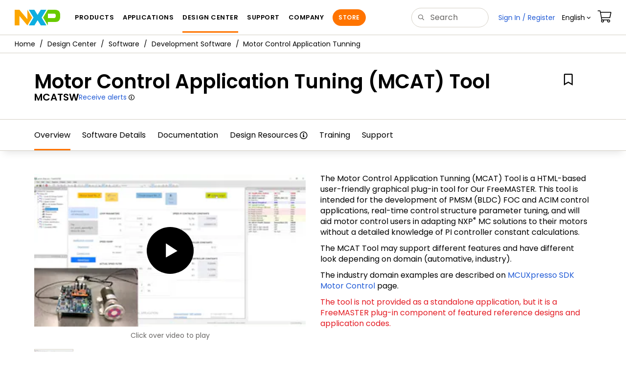

--- FILE ---
content_type: text/html; charset=utf-8
request_url: https://www.nxp.com/design/design-center/software/development-software/motor-control-application-tuning-mcat-tool:MCATSW?&&
body_size: 28076
content:
<!DOCTYPE html>
<html>
<head>
<META http-equiv="Content-Type" content="text/html; charset=UTF-8">
<title>Motor Control Application Tuning (MCAT) Tool | NXP Semiconductors</title>
<!--grid-layout-->
<!--ls:begin[stylesheet]-->
 <meta http-equiv="X-UA-Compatible" content="IE=edge">
 <meta name="description" content="MCAT is an HMTL-based user-friendly graphic plug-in for the FreeMASTER debugger tool for developing Permanent Magnet Synchronous Motor (PMSM) field-oriented control (FOC) applications with real-time control structure parameter tuning. MCAT helps adapt NXP motor control solutions without needing in-depth knowledge of Proportional Integral (PI) control constant calculations." /> 
 <meta name="Keywords" content="Tuning wizard, FreeMASTER, PMSM FOC, motor control" /> 
 <meta name="Created_Cms" content="2016-10-06T14:02:16Z" /> 
 <meta name="Revised_Cms" content="2026-01-22T22:44:16Z" /> 
 <meta property="twitter:site" name="twitter:site"  content="@NXP" />
 <meta property="og:type" name="og:type"  content="website" />
 <meta property="og:url" name="og:url"  content="https://www.nxp.com/design/design-center/software/development-software/motor-control-application-tuning-mcat-tool:MCATSW" />
 <meta property="og:locale" name="og:locale"  content="en_US" />
 <meta property="twitter:card" name="twitter:card"  content="summary" />
 <meta property="twitter:creator" name="twitter:creator"  content="@NXP" />
 <meta property="twitter:description" name="twitter:description"  content="MCAT is an HMTL-based user-friendly graphic plug-in for the FreeMASTER debugger tool for developing Permanent Magnet Synchronous Motor (PMSM) field-oriented control (FOC) applications with real-time control structure parameter tuning. MCAT helps adapt NXP motor control solutions without needing in-depth knowledge of Proportional Integral (PI) control constant calculations." />
 <meta property="twitter:title" name="twitter:title"  content="Motor Control Application Tuning (MCAT) Tool" />
 <meta property="og:description" name="og:description"  content="MCAT is an HMTL-based user-friendly graphic plug-in for the FreeMASTER debugger tool for developing Permanent Magnet Synchronous Motor (PMSM) field-oriented control (FOC) applications with real-time control structure parameter tuning. MCAT helps adapt NXP motor control solutions without needing in-depth knowledge of Proportional Integral (PI) control constant calculations." />
 <meta property="og:title" name="og:title"  content="Motor Control Application Tuning (MCAT) Tool" />
 <meta name="templateType" content="software_summary" /> 
 <meta name="Asset_Type" content="SoftwareTools" /> 
 <meta name="pageNodeId" content="015628850156636998040629585BAF7" /> 
 <meta name="Asset Id" content="1360967295446711390971" /> 
 <meta name="Code" content="MCATSW" /> 
 <meta name="Content Language" content="en" /> 
 <meta name="Language" content="en_US" /> 
 <meta name="Flexera Type" content="None" /> 
 <meta name="folder_uuid" content="6bd6592c-c9e5-4ca2-8a80-1ff4c09040fe,860de3c8-f3af-4591-bf96-8c2bc4483520,c453ff41-dc78-4ea4-98b4-5f2b53e6ef3a,c6524946-cccb-472c-ae2e-29193efd5f36" /> 
<script type="text/javascript">var domainlocale="en";</script><script type="application/ld+json">{"@context":"https://schema.org","@graph":[{"@type":"SoftwareApplication","name":"Motor Control Application Tuning MCAT Tool","description":"MCAT is an HMTLbased userfriendly graphic plugin for the FreeMASTER debugger tool for developing Permanent Magnet Synchronous Motor PMSM fieldoriented control FOC applications with realtime control structure parameter tuning MCAT helps adapt NXP motor control solutions without needing indepth knowledge of Proportional Integral PI control constant calculations","url":"https://www.nxp.com/design/design-center/software/development-software/motor-control-application-tuning-mcat-tool:MCATSW","keywords":["Tuning wizard","FreeMASTER","PMSM FOC","motor control"],"applicationCategory":"Software","operatingSystem":"NXP SDK environment"},{"@type":"BreadcrumbList","itemListElement":[{"@type":"ListItem","position":1,"name":"Design Center","item":"https://www.nxp.com/design/design-center:DESIGN"},{"@type":"ListItem","position":2,"name":"Software","item":"https://www.nxp.com/design/design-center/software:SOFTWARE-HOME"},{"@type":"ListItem","position":3,"name":"Development Software","item":"https://www.nxp.com/design/design-center/software/development-software:DEVELOPMENT_TOOLS"}]}]}</script>
<style type="text/css">
          
          .iw_container
          {
            max-width:800px !important;
            margin-left: auto !important;
            margin-right: auto !important;
          }
          .iw_stretch
          {
            min-width: 100% !important;
          }
        </style>
<link href="/lsds/iwov-resources/grid/bootstrap.css" type="text/css" rel="stylesheet">
<!--ls:end[stylesheet]-->
<!--ls:begin[canonical]-->
<!--ls:end[canonical]-->
<!--ls:begin[script]-->
<!--ls:end[script]-->
<!--ls:begin[custom-meta-data]-->
<meta name="template" content="SSP-2022Q1-Rev2025">
<meta name="stickyHeader" content="Yes">
<meta name="viewport" content="width=device-width, initial-scale=1.0, maximum-scale=1.0">
<!--ls:end[custom-meta-data]-->
<!--ls:begin[script]-->
<script type="text/javascript" src="/lsds/resources/scripts/jquery-3.7.1.min.js" data-ocde-desktop_or_tablet_or_phone="show"></script>
<!--ls:end[script]-->
<!--ls:begin[script]--><script type="text/javascript" src="/lsds/resources/scripts/bootstrap.js" data-ocde-desktop_or_tablet_or_phone="show"></script>
<!--ls:end[script]-->
<!--ls:begin[script]--><script type="text/javascript" src="/lsds/resources/scripts/nxp-cms/framework-loader.js" data-ocde-desktop_or_tablet_or_phone="show"></script>
<!--ls:end[script]-->
<!--ls:begin[script]--><script type="text/javascript" src="/lsds/resources/scripts/analytics/webanalytics.js" data-ocde-desktop_or_tablet_or_phone="show"></script>
<!--ls:end[script]-->
<!--ls:begin[stylesheet]-->
<link type="text/css" href="/lsds/resources/css/nxp-web.min.css" rel="stylesheet" data-ocde-desktop_or_tablet_or_phone="show">
<!--ls:end[stylesheet]-->
<!--ls:begin[stylesheet]-->
<link type="text/css" href="/lsds/resources/css/nxp_containers_no_left_nav.css" rel="stylesheet" data-ocde-desktop_or_tablet_or_phone="show">
<!--ls:end[stylesheet]-->
<link data-ocde-desktop_or_tablet_or_phone="show" rel="stylesheet" href="/resources/css/nxp_containers.css" type="text/css">
<!--ls:begin[head-injection]-->
<link rel="canonical" href="https://www.nxp.com/design/design-center/software/development-software/motor-control-application-tuning-mcat-tool:MCATSW"/>

<link rel="alternate" hreflang="x-default" href="https://www.nxp.com/design/design-center/software/development-software/motor-control-application-tuning-mcat-tool:MCATSW"/>

<link rel="alternate" hreflang="ja-JP" href="https://www.nxp.jp/design/design-center/software/development-software/motor-control-application-tuning-mcat-tool:MCATSW"/>

<link rel="alternate" hreflang="zh-Hans-CN" href="https://www.nxp.com.cn/design/design-center/software/development-software/motor-control-application-tuning-mcat-tool:MCATSW"/>
<script src="//assets.adobedtm.com/8f7434476eb5/c8113b1c7559/launch-6b3848c34eff.min.js" async></script><!--ls:end[head-injection]--><!--ls:begin[tracker-injection]--><!--ls:end[tracker-injection]--><!--ls:begin[script]--><!--ls:end[script]--><!--ls:begin[script]--><!--ls:end[script]-->
<script>!function(){function o(n,i){if(n&&i)for(var r in i)i.hasOwnProperty(r)&&(void 0===n[r]?n[r]=i[r]:n[r].constructor===Object&&i[r].constructor===Object?o(n[r],i[r]):n[r]=i[r])}try{var n=decodeURIComponent("%7B%0A%22LOGN%22%3A%20%7B%0A%22storeConfig%22%3A%20true%0A%7D%2C%0A%22Early%22%3A%20%7B%0A%22enabled%22%3A%20true%0A%7D%0A%7D");if(n.length>0&&window.JSON&&"function"==typeof window.JSON.parse){var i=JSON.parse(n);void 0!==window.BOOMR_config?o(window.BOOMR_config,i):window.BOOMR_config=i}}catch(r){window.console&&"function"==typeof window.console.error&&console.error("mPulse: Could not parse configuration",r)}}();</script>
                              <script>!function(a){var e="https://s.go-mpulse.net/boomerang/",t="addEventListener";if("False"=="True")a.BOOMR_config=a.BOOMR_config||{},a.BOOMR_config.PageParams=a.BOOMR_config.PageParams||{},a.BOOMR_config.PageParams.pci=!0,e="https://s2.go-mpulse.net/boomerang/";if(window.BOOMR_API_key="9A5SG-ZLHFG-266XZ-3SBXK-MAXXJ",function(){function n(e){a.BOOMR_onload=e&&e.timeStamp||(new Date).getTime()}if(!a.BOOMR||!a.BOOMR.version&&!a.BOOMR.snippetExecuted){a.BOOMR=a.BOOMR||{},a.BOOMR.snippetExecuted=!0;var i,_,o,r=document.createElement("iframe");if(a[t])a[t]("load",n,!1);else if(a.attachEvent)a.attachEvent("onload",n);r.src="javascript:void(0)",r.title="",r.role="presentation",(r.frameElement||r).style.cssText="width:0;height:0;border:0;display:none;",o=document.getElementsByTagName("script")[0],o.parentNode.insertBefore(r,o);try{_=r.contentWindow.document}catch(O){i=document.domain,r.src="javascript:var d=document.open();d.domain='"+i+"';void(0);",_=r.contentWindow.document}_.open()._l=function(){var a=this.createElement("script");if(i)this.domain=i;a.id="boomr-if-as",a.src=e+"9A5SG-ZLHFG-266XZ-3SBXK-MAXXJ",BOOMR_lstart=(new Date).getTime(),this.body.appendChild(a)},_.write("<bo"+'dy onload="document._l();">'),_.close()}}(),"".length>0)if(a&&"performance"in a&&a.performance&&"function"==typeof a.performance.setResourceTimingBufferSize)a.performance.setResourceTimingBufferSize();!function(){if(BOOMR=a.BOOMR||{},BOOMR.plugins=BOOMR.plugins||{},!BOOMR.plugins.AK){var e=""=="true"?1:0,t="",n="amlkmoixhsf5g2lura7a-f-0d6d9e113-clientnsv4-s.akamaihd.net",i="false"=="true"?2:1,_={"ak.v":"39","ak.cp":"1136550","ak.ai":parseInt("266333",10),"ak.ol":"0","ak.cr":9,"ak.ipv":4,"ak.proto":"h2","ak.rid":"750d3e95","ak.r":51105,"ak.a2":e,"ak.m":"h","ak.n":"essl","ak.bpcip":"3.22.166.0","ak.cport":57510,"ak.gh":"23.209.83.93","ak.quicv":"","ak.tlsv":"tls1.3","ak.0rtt":"","ak.0rtt.ed":"","ak.csrc":"-","ak.acc":"","ak.t":"1769244734","ak.ak":"hOBiQwZUYzCg5VSAfCLimQ==vIqiK6jwGgaucfPoZfyUDXqZ7IIqnFzzrLyLDBPnEDrG8ef9dZT8tkjJgo2nfFkXWOa9i7f9hGsE3gtpTh2R2z8g65MXimKwx27+VNdqxFMuH8PjtdHZSVA/DjE0Lr7UiUDVVpOVAliK0njBY+ZxHyfyuV5FyX6uLJNTontv3+XemDpeCiaOPVixxWMrXbzLoDp8duoUj1NBRwnvkoDFYKtN0sjdSnl8K6tEyx288nEpHJF95tVGyskRj560yNc54TNtTOsznVt8jSTdoSaGONwHAE/3bmXYvyXfqNyS+Xl62tbAvr+5hGTbS3YxQLOQ/GHeUBaG/wQ/wqbQSi91SYjU1202JfpADQUuxjrfpACxh/gJhYlX2bP8W6aqz/Q48kv3JkSbYIi2AocFXiaxzSAzqxXIgIsXdYKXdV7mGmM=","ak.pv":"260","ak.dpoabenc":"","ak.tf":i};if(""!==t)_["ak.ruds"]=t;var o={i:!1,av:function(e){var t="http.initiator";if(e&&(!e[t]||"spa_hard"===e[t]))_["ak.feo"]=void 0!==a.aFeoApplied?1:0,BOOMR.addVar(_)},rv:function(){var a=["ak.bpcip","ak.cport","ak.cr","ak.csrc","ak.gh","ak.ipv","ak.m","ak.n","ak.ol","ak.proto","ak.quicv","ak.tlsv","ak.0rtt","ak.0rtt.ed","ak.r","ak.acc","ak.t","ak.tf"];BOOMR.removeVar(a)}};BOOMR.plugins.AK={akVars:_,akDNSPreFetchDomain:n,init:function(){if(!o.i){var a=BOOMR.subscribe;a("before_beacon",o.av,null,null),a("onbeacon",o.rv,null,null),o.i=!0}return this},is_complete:function(){return!0}}}}()}(window);</script></head>
<body>
<!--ls:begin[body]--><script type="text/javascript">
	var s_site_platform = "normal";
	var LANG_CD_LIST = "zh-Hans,ja,ko,cn,jp,kr";
	var URL_DOMAIN = "www.nxp.com";
	var URL_MAJOR_DOMAIN= "null";
 var CACHE_URL_DOMAINS = ["cache.nxp.com", "www.nxp.com", "www.nxp.com"];
var s_normal_site ="normal";
	if(s_site_platform == s_normal_site) {
		s_site_platform = "full";
	}	var s_do_pagecall = true;
		var s_searchQryTxt = "";
	var s_searchResultCnt = "";
		var s_searchFilter = "";
			if(s_searchResultCnt == '' || s_searchResultCnt == "0"){
		s_searchResultCnt = "zero";
	}
	var s_currentUrl = document.URL;
	var searchLabel = null;
	var code = null;
	var type = null;
	var nodeId = null;
	var partnerId = null;
	var partNumber = null;
var partNumber1 = null;
var packageId = null;
var orderablePartNum = null;
var yid = null;
var pageLoadRule  = "";
var pageEvents  = "";
var sourceType  = "";
var pageLocalTitle  = "Motor Control Application Tuning (MCAT) Tool";
	var  pageCategory = "SSP";
	var summaryPageType = "";
	var sourceId  = "";
	isDTMEnabledFlag = isDTMEnabled(); 
pageLoadRule = pageLoadRule == "" ? "General":pageLoadRule;s_currentUrl = getCleanPageURL();
if(searchLabel != null) s_currentUrl = s_currentUrl +'?searchLabel=' + searchLabel;
if(partnerId != null) s_currentUrl = s_currentUrl +'?partnerId=' + partnerId;
if(partNumber != null) s_currentUrl = s_currentUrl +'?PART_NUMBER=' + partNumber;
if(partNumber1 != null) s_currentUrl = s_currentUrl +'?partnumber=' + partNumber1;
if(packageId != null) s_currentUrl = s_currentUrl +'?packageId=' + packageId;
if(orderablePartNum != null) s_currentUrl = s_currentUrl +'?orderablePartNum=' + orderablePartNum;
 digitalData.pageInfo.pageLoadRule=pageLoadRule;
digitalData.pageInfo.pageName ="Product Summary:Motor Control Application Tuning (MCAT) Tool | MCATSW";
digitalData.pageInfo.pageURLClean = s_currentUrl;
digitalData.pageInfo.pageType ="Software Summary";
	digitalData.pageInfo.siteSection1 = "Design";
	digitalData.pageInfo.siteSection2 = "Software";
	digitalData.pageInfo.siteSection3 = "Software Development Tools";
	digitalData.pageInfo.siteSection4 = "Motor Control Application Tuning (MCAT) Tool | MCATSW";
var eventPathing = "";
var eVar57 = "";
eventPathing = "D=pageName";
if (typeof(eVar57) != "undefined" && eVar57.indexOf("Rich Media Component") != -1) {
eventPathing = eVar57;
}
 digitalData.pageInfo.pageEventPathing = eventPathing;
digitalData.pageInfo.summaryPageType ="SSP";
digitalData.pageInfo.pageTemplateType ="Software";
digitalData.pageInfo.pageTab = "Overview";
digitalData.pageInfo.nodeID = "015628850156636998040629585BAF7";	
digitalData.pageInfo.assetID = "1360967295446711390971";
digitalData.pageInfo.securedAsset ="";
digitalData.pageInfo.localTitle="Motor Control Application Tuning (MCAT) Tool";
digitalData.pageInfo.pageCodeID = "MCATSW"
digitalData.pageInfo.pageTemplateType = "";
digitalData.pageInfo.pageCategory = pageCategory;
if(typeof getProdview == 'function'){
	if(getProdview()){
		if(digitalData.pageInfo.pageEvents == '')
			digitalData.pageInfo.pageEvents = 'event44';
		else
			digitalData.pageInfo.pageEvents = digitalData.pageInfo.pageEvents + ',' + 'event44';
	}
}
var s_contentFinder = '';
if (typeof getContentFinding == 'function') {
	    s_contentFinder  = getContentFinding(document.referrer, document.URL);
	}
digitalData.pageInfo.contentFinding = s_contentFinder;
digitalData.userInfo = {};
digitalData.siteInfo = {};
digitalData.siteInfo.sitePlatform = s_site_platform;
digitalData.siteInfo.lang = "en";
if (typeof digitalData != 'undefined' && typeof digitalData.customEventInfo == 'undefined') {
digitalData.customEventInfo = {};
digitalData.customEventInfo.pageActionContentFinding = '';
digitalData.customEventInfo.searchKeyword = '';
digitalData.customEventInfo.searchResultCount = '';
digitalData.customEventInfo.eventPathing = '';
digitalData.customEventInfo.formName = '';
digitalData.customEventInfo.uniquePageComponent = '';
digitalData.customEventInfo.searchResultPageNumber = '';
digitalData.customEventInfo.pageAction = '';
digitalData.customEventInfo.pageSubaction = '';
digitalData.customEventInfo.contentSubFinding = '';
digitalData.customEventInfo.searchResultPosition = '';
digitalData.customEventInfo.targetURL = '';
digitalData.customEventInfo.events = {};
digitalData.customEventInfo.searchFilterList = {};
digitalData.customEventInfo.pageEventPathingdiv = '';
digitalData.customEventInfo.pageActiondiv = '';
digitalData.customEventInfo.pageSubactiondiv = '';
digitalData.customEventInfo.targetURLdiv = '';
digitalData.customEventInfo.searchResultPageNumberdiv = '';
digitalData.customEventInfo.searchResultPositiondiv = '';
digitalData.customEventInfo.assetIDdiv = '';
 }
if (typeof initiateWACookie == 'function') {
						initiateWACookie();
					}
</script><input id="recordHistoryTime" type="hidden" name="recordHistroryTime" value="10"/>
<input id="recordHistoryCommand" type="hidden" name="recordHistroryCommand" value="BROWSE_WEBPAGE"/>
<input id="pageNodeId" type="hidden" name="pageNodeId" value="015628850156636998040629585BAF7"/>
<input id="pageType" type="hidden" name="pageType" value="product"/>
<input id="recrdHistDwnlodComnd" type="hidden" name="recrdHistDwnlodComnd" value="DOWNLOAD"/>
<input id="webActivityParentID" type="hidden" name="webActivityParentID" value="null"/>
<input id="webActivityParentType" type="hidden" name="webActivityParentType" value="null"/>
<input id="webActivityAssetType" type="hidden" name="webActivityParentType" value="SSP"/>
<input id="recordActivityCommand" type="hidden" name="recordActivityCommand" value="RECORD_WEB_ACTIVITY"/>
<input id="webActivityAssetID" type="hidden" name="webActivityAssetID" value="1360967295446711390971"/>
<input id="sechighlight" type="hidden" name="sechighlight" value="design"/>
<div class="iw_viewport-wrapper nxp-wrapper"><div class="container-fluid iw_section" id="sectionirs5dxuw"> 
 <div class="row iw_row iw_stretch" id="rowirs5dxux"> 
  <div class="iw_columns col-lg-12" id="colirs5dxuy"> 
   <div class="iw_component" id="iw_comp1471030178215">
     <!--ls:begin[component-1471030178215]--><style>#iw_comp1471030178215{}</style><noscript>
    <div class="alert alert-warning alert-dismissible fade in text-center" role="alert">
        For best experience this site requires Javascript to be enabled. To enable on your browser, follow our <a href="https://www.nxp.com/company/about-nxp/accessibility:ACCESSIBILITY" target="_blank" class='alert-link'>accessibility instructions</a>.<button class='close' type='button' data-dismiss='alert' aria-label='close'><span aria-hidden='true'>&times;</span></button>
    </div>
  </noscript>
  <header class="loadnav">
  <nav id="nxp-mobile-nav"> </nav>
  
  
  <div class="site-header">
  <div class="site-header-inner">
  <div class="site-header-wrapper" >
    <!-- logo -->
    <div class="site-logo" id="site-logo">
      <a class="dtmcustomrulelink" href="//www.nxp.com" data-dtmaction="Header: Logo Click"  data-content-finding ="Header"  data-content-finding ="Header" data-content-subfinding ="Header: Logo" title="NXP Semiconductor">
        <!-- <img src="//www.nxp.com/resources/images/nxp-logo.svg" onerror="this.src=//www.nxp.com/assets/images/en/logos-internal/NXP_logo.png" alt="NXP logo"> -->
        <svg id="nxp-logo" xmlns="http://www.w3.org/2000/svg" xmlns:xlink="http://www.w3.org/1999/xlink" viewBox="0 0 93 32" width="93" height="32">
          <style type="text/css">
            .nxpsvglogoN {
              fill: #fca600;
            }
            .nxpsvglogoP {
              fill: #69ca00;
            }
            .nxpsvglogoX {
              fill: #0eafe0;
            }
          </style>
          <title id="nxpLogoTitle">NXP</title>
          <polyline class="nxpsvglogoN" points="26,0 26,19.3 9.7,0 0,0 0,32 9.7,32 9.7,12.7 26,32 35.7,16 26,0 "></polyline>
          <path class="nxpsvglogoX" d="M53.4,32l-6.5-10.6L40.4,32H28.9l9.7-16L28.9,0h11.4l6.5,10.6L53.4,0h11.4l-9.7,16l9.7,16H53.4z"></path>
          <path
            class="nxpsvglogoP"
            d="M81.6,0H67.8l-9.7,16l9.7,16l0,0v-7.1h16.3c6.8,0,8.9-5.5,8.9-10.2v-3.8C93,4.7,90.8,0,81.6,0 M84,12.9
         c0,1.9-0.9,4.1-3.1,4.1h-13V7.9H80c2.9,0,4,1.2,4,3.4C84,11.3,84,12.9,84,12.9z"
          ></path>
        </svg>
      </a>
    </div>
    <!-- Primary navigation -->
    <div class="site-nav">
    <div id="hamburger" class="navbar-toggle">
      <span class="icon-bar top-bar"></span>
      <span class="icon-bar middle-bar"></span>
      <span class="icon-bar bottom-bar"></span>
    </div>
    <nav class="primary-nav dtmcustomrulelink" id="primaryNav" data-dtmaction="Header: Top Menu Click">
      <a class="primary-nav-item productsmenu" data-dtmsubaction="Products" data-target="#productsMm"  data-toggle="dropdown" role="button" aria-haspopup="true" aria-expanded="false">Products</a>
      <a class="primary-nav-item applicationsmenu" data-dtmsubaction="Applications" data-target="#applicationsMm" data-toggle="dropdown" role="button" aria-haspopup="true" aria-expanded="false">Applications</a>
      <a class="primary-nav-item design" data-dtmsubaction="Design" data-target="#designMm" data-toggle="dropdown" role="button" aria-haspopup="true" aria-expanded="false">Design Center</a>
      <a class="primary-nav-item trainingmenu" data-dtmsubaction="Support" data-target="#supportMm" data-toggle="dropdown" role="button" aria-haspopup="true" aria-expanded="false">Support</a>
      <a class="primary-nav-item aboutmenu" data-dtmsubaction="Company" data-target="#aboutMm" data-toggle="dropdown" role="button" aria-haspopup="true" aria-expanded="false">Company</a>
      <a class="primary-nav-item primary-nav-store store " data-content-finding="Header" data-dtmaction="Header: Store Button Click" role="button" href="https://www.nxp.com/pages/store:STORE">Store</a>
    </nav>
    </div>
    <!-- Primary navigation END -->
    <!-- Search -->
    <div class="header-search" id="search-component">
  
    <div class="search-input" id="search-input">
    <input type="text" id="parts" name="q" placeholder="Search..." tabindex="2" autocomplete="off" class="form-control" value="">
    </div>
  
  
    <!-- Primary navigation -->
    </div>  
    </div>
    <!-- Secondary navigation -->
    <ul class="secondary-nav">
    <!-- DO NOT REMOVE || My NXP tab --> 
    <li class="secondary-nav-item dropdown">
        <div id="mynxp-component" >
          <a class="secondary-nav-link mynxpmenu" data-target="#mynxpMm" data-toggle="dropdown" role="button" aria-haspopup="true" aria-expanded="false">
            <span class='spin-icon icon-para-reset'></span>
          </a>
        </div>
        </li>
      <li class="secondary-nav-item dropdown">
      <div id="language-component">
        <a href="#" class="secondary-nav-link dropdown-toggle" data-toggle="dropdown" role="button" aria-haspopup="true" aria-expanded="false"><span class="icon-globe2"></span>Language&nbsp;<span class="icon-angle-down"></a>
  
        </div>
      </li>
      <li class="secondary-nav-item"><a class="secondary-nav-link dtmcustomrulelink" href="//store.nxp.com/webapp/ecommerce.show_cart.framework" data-dtmaction="Header: Cart Click" data-content-finding ="Header" data-content-subfinding="Header: Cart"><span class="icon-cart"></span><div class="row"><div class="visible-xs">Orders</div></div></a></li>
      <li class="secondary-nav-item" style="display:none;">
        <div id="login-block"><a class="secondary-nav-link dtmHeaderLogin" data-toggle="dropdown" href="#" id="login-dropdown">Sign In</a></div>
      </li>
  
    </ul>
  </div>
  <div id='mobile-component'></div>
  
  <!-- megamenus -->
  
  <div class="megamenu">
    
  <!-- DO NOT REMOVE || My NXP tab -->       
        <div class="megamenu-inner" id="mynxpMm">  
        <!-- <p>My NXP mega menu</p>-->  
        </div>
     </div>
  </div>
  
  
  </header>
  <!-- /MOBILE NAV START -->
  <nav id="nxp-mobile-nav"></nav>
  <!-- MOBILE NAV END --><!--ls:end[component-1471030178215]--> 
   </div> 
  </div> 
 </div> 
</div> 
<div class="container-fluid iw_section" id="sectionjthecag7"> 
 <div class="row iw_row iw_stretch" id="rowjthecag8"> 
  <div class="iw_columns col-lg-12" id="coljthecag9"> 
   <div class="iw_component" id="iw_comp1553097818598">
     <!--ls:begin[component-1553097818598]--><style>#iw_comp1553097818598{}</style><div class="bc-container clearfix"><ul class="bc dtmcustomrulelink" data-dtmaction="Breadcrumb Click" data-content-subfinding="Breadcrumb Click"> <li><a href="/" data-dtmsubaction="Home Icon"><span class="icon-home" title="nxp.com"></span></a></li> <li>
   <div class="dropdown"><a class="dropdown-toggle" data-toggle="dropdown" id="bc_2" href="/design/design-center:DESIGN" data-dtmsubaction="Design Center">Design Center</a><div aria-labelledby="bc_2" role="menu" class="dropdown-menu dropdown-menu-left">
         <ul id="bc-dropdown">
            <li role="presentation"><a data-dtmsubaction="Documentation" href="/design/design-center/documentation:DOCUMENTATION" role="menuitem">Documentation</a></li>
            <li role="presentation"><a data-dtmsubaction="Development Boards and Designs" href="/design/design-center/development-boards-and-designs:EVDEBRDSSYS" role="menuitem">Development Boards and Designs</a></li>
            <li role="presentation"><a data-dtmsubaction="Partner Marketplace" href="/design/design-center/partner-marketplace:PARTNER-MARKETPLACE" role="menuitem">Partner Marketplace</a></li>
            <li class="parent" role="presentation"><a data-dtmsubaction="Software" href="/design/design-center/software:SOFTWARE-HOME" role="menuitem">Software</a></li>
            <li role="presentation"><a data-dtmsubaction="Training" href="/design/design-center/training:TRAINING-EVENTS" role="menuitem">Training</a></li>
         </ul>
      </div>
   </div></li> <li>
   <div class="dropdown"><a class="dropdown-toggle" data-toggle="dropdown" id="bc_2" href="/design/design-center/software:SOFTWARE-HOME" data-dtmsubaction="Software">Software</a><div aria-labelledby="bc_2" role="menu" class="dropdown-menu dropdown-menu-left">
         <ul id="bc-dropdown">
            <li role="presentation"><a data-dtmsubaction="Analog Expert Software and Tools" href="/design/design-center/software/analog-expert-software-and-tools:ANALOG-EXPERT-SOFTWARE-DRIVER" role="menuitem">Analog Expert Software and Tools</a></li>
            <li role="presentation"><a data-dtmsubaction="Automotive Software and Tools" href="/design/design-center/software/automotive-software-and-tools:ATOSFTWR" role="menuitem">Automotive Software and Tools</a></li>
            <li role="presentation"><a data-dtmsubaction="Functional Safety Software" href="/design/design-center/software/functional-safety-software:FUNCTIONAL-SAFETY-SW" role="menuitem">Functional Safety Software</a></li>
            <li role="presentation"><a data-dtmsubaction="DSC Developer Resources" href="/design/design-center/software/dsc-developer-resources:DSC-DEVELOPER" role="menuitem">DSC Developer Resources</a></li>
            <li role="presentation"><a data-dtmsubaction="i.MX Developer Resources" href="/design/design-center/software/i-mx-developer-resources:IMXSW_HOME" role="menuitem">i.MX Developer Resources</a></li>
            <li role="presentation"><a data-dtmsubaction="Developer Resources" href="/support/developer-resources/run-time-software/microcontrollers-developer-resources:MCUDEV" role="menuitem">Developer Resources</a></li>
            <li role="presentation"><a data-dtmsubaction="QorIQ Developer Resources" href="/design/design-center/software/qoriq-developer-resources:QORIQ_SW_DEV" role="menuitem">QorIQ Developer Resources</a></li>
            <li role="presentation"><a data-dtmsubaction="RFID Developer Resources" href="/design/design-center/software/rfid-developer-resources:NFC-APP-DEVELOPER-RESOURCE-HUB" role="menuitem">RFID Developer Resources</a></li>
            <li role="presentation"><a data-dtmsubaction="Sensor Toolbox" href="/design/design-center/software/sensor-toolbox:SENSOR-TOOLBOXX" role="menuitem">Sensor Toolbox</a></li>
            <li class="parent" role="presentation"><a data-dtmsubaction="Development Software" href="/design/design-center/software/development-software:DEVELOPMENT_TOOLS" role="menuitem">Development Software</a></li>
            <li role="presentation"><a data-dtmsubaction="Embedded Software" href="/design/design-center/software/embedded-software:RUNTIMESW" role="menuitem">Embedded Software</a></li>
            <li role="presentation"><a data-dtmsubaction="eIQ Auto ML SW Kit" href="/design/design-center/software/eiq-auto-ml-sw-kit:EIQ-AUTO" role="menuitem">eIQ Auto ML SW Kit</a></li>
            <li role="presentation"><a data-dtmsubaction="eIQ AI Development Environment" href="/design/design-center/software/eiq-ai-development-environment:EIQ" role="menuitem">eIQ AI Development Environment</a></li>
            <li role="presentation"><a data-dtmsubaction="Software Library" href="/design/design-center/software/software-library:SOFTWARE-CENTER" role="menuitem">Software Library</a></li>
            <li role="presentation"><a data-dtmsubaction="NXP Platform Accelerator" href="/design/design-center/software/nxp-platform-accelerator:NXP-PLATFORM-ACCELERATOR" role="menuitem">NXP Platform Accelerator</a></li>
         </ul>
      </div>
   </div></li> <li>
   <div class="dropdown"><a class="dropdown-toggle" data-toggle="dropdown" id="bc_2" href="/design/design-center/software/development-software:DEVELOPMENT_TOOLS" data-dtmsubaction="Development Software">Development Software</a><div aria-labelledby="bc_2" role="menu" class="dropdown-menu dropdown-menu-left">
         <ul id="bc-dropdown">
            <li role="presentation"><a data-dtmsubaction="CodeWarrior Development Tools" href="/design/design-center/software/development-software/codewarrior-development-tools:CW_HOME" role="menuitem">CodeWarrior Development Tools</a></li>
            <li role="presentation"><a data-dtmsubaction="Processor Expert Software" href="/design/design-center/software/development-software/processor-expert-software:PEX_DEV_TOOLS" role="menuitem">Processor Expert Software</a></li>
            <li role="presentation"><a data-dtmsubaction="MCUXpresso Software and Tools" href="/design/design-center/software/development-software/mcuxpresso-software-and-tools-:MCUXPRESSO" role="menuitem">MCUXpresso Software and Tools</a></li>
            <li role="presentation"><a data-dtmsubaction="Software for Networking" href="/design/design-center/software/development-software/software-for-networking:VORTIQA" role="menuitem">Software for Networking</a></li>
            <li role="presentation"><a data-dtmsubaction="S32 SDK" href="/design/design-center/software/development-software/s32-sdk:S32SDK" role="menuitem">S32 SDK</a></li>
            <li role="presentation"><a data-dtmsubaction="Enhanced Time Processor Unit" href="/design/design-center/software/development-software/enhanced-time-processor-unit:eTPU" role="menuitem">Enhanced Time Processor Unit</a></li>
            <li role="presentation"><a data-dtmsubaction="eTPU General Function Set" href="/design/design-center/software/development-software/enhanced-time-processing-unit-general-function-set:eTPU_General_Set" role="menuitem">eTPU General Function Set</a></li>
            <li role="presentation"><a data-dtmsubaction="Expansion Board Hub" href="/design/design-center/software/development-software/expansion-board-hub:EXP-BOARD-HUB" role="menuitem">Expansion Board Hub</a></li>
            <li role="presentation"><a data-dtmsubaction="FreeMASTER Run-Time Debugging Tool" href="/design/design-center/software/development-software/freemaster-run-time-debugging-tool:FREEMASTER" role="menuitem">FreeMASTER Run-Time Debugging Tool</a></li>
            <li role="presentation"><a data-dtmsubaction="GUI Guider" href="/design/design-center/software/development-software/gui-guider:GUI-GUIDER" role="menuitem">GUI Guider</a></li>
            <li role="presentation"><a data-dtmsubaction="LIBUSBSIO Host Library for USB Enabled MCUs" href="/design/design-center/software/development-software/libusbsio-host-library-for-usb-enabled-mcus:LIBUSBSIO" role="menuitem">LIBUSBSIO Host Library for USB Enabled MCUs</a></li>
            <li role="presentation"><a data-dtmsubaction="MFi Accessory Software Development Kit (SDK)" href="/design/design-center/software/development-software/mfi-made-for-iphone-ipad-ipod-accessory-software-development-kit-sdk:MFI-SDK" role="menuitem">MFi Accessory Software Development Kit (SDK)</a></li>
            <li class="active" role="presentation"><a data-dtmsubaction="Motor Control Application Tunning" href="/design/design-center/software/development-software/motor-control-application-tuning-mcat-tool:MCATSW" role="menuitem">Motor Control Application Tunning</a></li>
            <li role="presentation"><a data-dtmsubaction="Real-Time Edge Software" href="/design/design-center/software/development-software/real-time-edge-software:REALTIME-EDGE-SOFTWARE" role="menuitem">Real-Time Edge Software</a></li>
            <li role="presentation"><a data-dtmsubaction="Security Enablement on NXP Microcontrollers" href="/design/design-center/software/development-software/security-enablement-on-nxp-microcontrollers:SECURE-ENABLEMENT-NXP-MCUS" role="menuitem">Security Enablement on NXP Microcontrollers</a></li>
         </ul>
      </div>
   </div></li> <li><span>Motor Control Application Tunning</span></li></ul><!--googleoff: all--><!--googleon: all-->
</div><script type="text/javascript">
		$(document).ready(function(){
		var nodeId = ""; 
		if($('meta[name=pageNodeId]').length > 0){ nodeId = $('meta[name=pageNodeId]').attr('content'); } 
		var pageCode = ""; 
		if($('meta[name=Code]').length > 0){ pageCode = $('meta[name=Code]').attr('content'); } 
		var authCookieData = getCookie("AuthCookie"); 
		var SGCookieData = getCookie("SG");
		if(NXP.isLoggedIn() && authCookieData != null && authCookieData.length > 0 && SGCookieData != null && SGCookieData.length > 0){
		if(pageCode != 'REFDSGNHOME' && pageCode != 'PARTNERNET' && pageCode != 'DISTYNET' && nodeId != '' && pageCode != ''){
		var nURL='/sp/data/breadcrumb?code='+pageCode+'&nodeId='+nodeId;
		try{
		$.ajax({ 
		url: nURL, 
		dataType: 'html', 
		async: true,
		processData: false,		
		type: 'GET',
		success: function(data){
		if((data.indexOf("/security/public/login.LogoutController.sp") == -1) && (data.indexOf("bc-container") >= 0))
			$( "div.bc-container" ).replaceWith(data);
			$.fn.secureBreadcrumb();
		},
		error: function(xhr){
			console.log("Error in breadcrumb ajax call ");
		}, 
		timeout: 60000 });
		}catch(err){
		console.log(err);
		}}
		}
		});
	</script><!--ls:end[component-1553097818598]--> 
   </div> 
  </div> 
 </div> 
</div> 
<div class="container-fluid iw_section" id="sectionjthecagb"> 
 <div class="row iw_row iw_stretch" id="rowjthecagc"> 
  <div class="iw_columns col-lg-12" id="coljthecagd"> 
   <div class="iw_component" id="iw_comp1553097818602">
     <!--ls:begin[component-1553097818602]--><style>#iw_comp1553097818602{}</style><section class="sp-hero  no-image ">
   <div class="sp-hero-content asp-hero">
      <div class="sp-hero-title-container" id="hero-component-global-header">
         <h1 class="sp-hero-title" id="hero-title">Motor Control Application Tuning (MCAT) Tool</h1>
         <div id="createCollectionAlert" class="alert-flag"></div>
         <div class="collectionEligible item-options-collections" asset-id="1360967295446711390971" asset-lang="en" asset-type="SSP" asset-title="Motor Control Application Tuning (MCAT) Tool" asset-section="Page Title Section" asset-type-section-name="PageTitle" asset-section-action="Link Click" asset-page-type="SSP" asset-category-option="NXP" asset-leaf-node="SSP" asset-type-api="SSP"></div>
         <div class="sp-hero-metadata"><span class="sp-hero-others-codeid">MCATSW</span> <span class="recieve-alerts" id="alertId"><a class="btn-follow subscribe" onclick="onClickJsFollow();" id="subscribe">Receive alerts</a> <span class="icon-info" id="icon-info-nav-tab" data-toggle="popover" data-placement="top" data-content="Stay informed when NXP documentation and other design resources related to this software are updated."></span></span></div>
      </div>
   </div>
</section>
<div class="progressiveProfiling" style="display: none;"></div><script type="text/javascript" src="/resources/scripts/technicalUpdates/technicalUpdatesSPA.js"></script><!--ls:end[component-1553097818602]--> 
   </div> 
  </div> 
 </div> 
</div> 
<div class="container-fluid iw_section" id="sectionjthecagf"> 
 <div class="row iw_row iw_stretch" id="rowjthecagg"> 
  <div class="iw_columns col-lg-12" id="coljthecagh"> 
   <div class="iw_component" id="iw_comp1553097818606">
     <!--ls:begin[component-1553097818606]--><style>#iw_comp1553097818606{}</style><aside class="contextnav-ste" id="contextnav">
   <ul class="contextnav nav compressed affix-top is-horizontal" data-spy="affix">
      <li>
         <h2>Jump To</h2>
      </li>
      			<li><a href="#overview" data-dtmsubaction="Overview">Overview</a></li><li><a href="#software-details" data-dtmsubaction="Software Details">Software Details</a></li>
      			
      						
      						
      						
      
      
      
      
      
      						
      						
      						
      
      
      
      
      						<li><a href="#documentation"  data-dtmaction="Jump To Menu Click" data-dtmsubaction="Documentation">Documentation</a></li>
      						<li><a href="#design-resources" data-dtmsubaction="Design Resources">Design Resources</a>&nbsp;<span class="icon-info" id="icon-info-nav-tab" data-toggle="popover" data-placement="bottom" data-content="Find design files, hardware, software, and engineering services." ></span></li>
      						<li><a href="#training" data-dtmsubaction="Training">Training</a></li>
      <li><a href="#support" data-dtmsubaction="Support">Support</a></li>
      						
      						
      						
      						
      						
      						
      						
      		
   </ul>
</aside><!--ls:end[component-1553097818606]--> 
   </div> 
  </div> 
 </div> 
</div> 
<div class="container-fluid iw_section" id="sectionjthecagn"> 
 <div class="row iw_row iw_stretch" id="rowjthecago"> 
  <div class="iw_columns col-lg-12" id="coljthecagp"> 
   <div class="row iw_row" id="rowjthecagu"> 
    <div class="iw_columns col-lg-6" id="coljthecagv"> 
     <div class="iw_component" id="iw_comp1553097818620">
       <!--ls:begin[component-1553097818620]--><style>#iw_comp1553097818620{}</style><div class="component-wrapper xsp-richMedia" id="richmedia">
   <div class="show-image-video" id="xzoom-component"><img class="xzoom" data-toggle="modal" data-target="#launchModal" id="xzoom-image" src="" xoriginal=""><div class="video-container">
         <div class="row hidden">
            <figure class="thumbVideoWrapper" style="display: flex;justify-content: center;" data-toggle="modal" data-target="#launchModal"><img src="/videos/poster/LPC55S36-SDK-MC-INTRODUCTION.jpg?imwidth=300" alt="MCAT Introduction" video-id="1" loading="lazy"></figure>
         </div>
      </div><a class="btn btn-tertiary" data-toggle="modal" data-target="#launchModal" id="xzoom-fs-button"><span class="icon-expand"></span></a></div>
   <p class="xzoom-text">Click over video to play</p>
   <div class="xzoom-thumbs" id="xzoom-images"><a href="/videos/thumbnail/LPC55S36-SDK-MC-INTRODUCTION.jpg">
         <figure class="thumbVideoWrapperSte"><img class="xzoom-gallery" width="80" alt="" src="/videos/thumbnail/LPC55S36-SDK-MC-INTRODUCTION.jpg?imwidth=300" video-id="1" data-title="MCAT Introduction" loading="lazy"></figure></a></div>
   <div class="modal fade" id="launchModal" tabindex="-1" role="dialog" aria-labelledby="launchModalLabel">
      <div class="modal-dialog modal-xl xzoom-fs" role="document">
         <div class="modal-content xzoom-fs">
            <div class="modal-header has-border-bottom"><button id="modal-close" type="button" class="close" data-dismiss="modal" aria-label="Close"><span class="icon-times"></span></button><h3 class="modal-title" id="modalTitle">MCAT Introduction</h3><a type="button" id="zoomIn" class="zoomIn zoom"><span class="icon-search-plus"></span></a><a type="button" id="zoomOut" class="zoomOut zoom disabled"><span class="icon-search-minus"></span></a></div>
            <div class="modal-body rich-media">
               <div class="show-image-video" id="xzoom-component-modal">
                  <div class="live-example">
                     <div class="panzoom-parent">
                        <div class="panzoom xzoom-scaled" id="panzoom-image"><img class="xzoom" id="xzoom-image-modal" src="" xoriginal="" loading="lazy"></div>
                     </div>
                  </div>
                  <div class="video-container-modal">
                     <div class="row hidden">
                        <div class="col-sm-12">
                           <div class="interactive-media-player row">
                              <div class="media-container col-md-12 col-xs-12 container">
                                 <div class="media media-1">
                                    <video id="LPC55S36-SDK-MC-INTRODUCTION" data-video-id="ref:LPC55S36-SDK-MC-INTRODUCTION" data-embed="default" controls="" class="enableBrightcovePerformance video-js"></video>
                                 </div>
                              </div>
                           </div>
                        </div>
                     </div>
                  </div>
               </div>
            </div>
            <div class="modal-footer has-border-top">
               <div class="xzoom-thumbs modal-img slider-container" id="xzoom-images-modal">
                  <div class="slider richMedia-slider">
                     <div class=""><a href="/videos/thumbnail/LPC55S36-SDK-MC-INTRODUCTION.jpg" modal-title="MCAT Introduction">
                           <figure class="thumbVideoWrapperSte"><img class="xzoom-gallery-modal " width="80" alt="" src="/videos/thumbnail/LPC55S36-SDK-MC-INTRODUCTION.jpg?imwidth=300" video-id="1" loading="lazy"></figure></a></div>
                  </div>
               </div>
               <p id="xzoom-description-modal" class="text-muted small" style="text-align: center;"></p>
            </div>
         </div>
      </div>
   </div>
</div><script type="text/javascript" src="/resources/scripts/xzoom.min.js"></script><script type="text/javascript" src="/resources/scripts/panzoom.js"></script><!--ls:end[component-1553097818620]--> 
     </div> 
    </div> 
    <div class="iw_columns col-lg-6" id="coljthecagw"> 
     <div class="iw_component" id="iw_comp1553097818614">
       <!--ls:begin[component-1553097818614]--><style>#iw_comp1553097818614{}</style><div class="component-wrapper xsp-overview" id="overview">
   <section>
      <div class="toggle-text-show-image-video dtmcustomrulelink" data-dtmname="Overview Section" id="overviewToggle" data-dtmaction="Overview - Options Section Click"><p>
    The Motor Control Application Tunning (MCAT) Tool is a HTML-based user-friendly
    graphical plug-in tool for Our FreeMASTER. This tool is intended for the
    development of PMSM (BLDC) FOC and ACIM control applications, real-time control
    structure parameter tuning, and will aid motor control users in adapting
    NXP<sup>&#174;</sup> MC solutions to their motors without a detailed knowledge
    of PI controller constant calculations.
  </p>
  <p>
      The MCAT Tool may support different features and have different look depending on domain (automative, industry).
  </p>
  <p>
      The industry domain examples are described on <a href="/design/design-center/software/development-software/mcuxpresso-sdk-for-motor-control:MCUXPRESSO-SDK-MOTOR-CONTROL">MCUXpresso SDK Motor Control</a> page.
  </p>
  <p class="simple-warning">
    The tool is not provided as a standalone application, but it is a FreeMASTER
    plug-in component of featured reference designs and application codes.
  </p></div>
   </section>
</div><!--ls:end[component-1553097818614]--> 
     </div> 
     <div class="iw_component" id="iw_comp1625675181506">
       <!--ls:begin[component-1625675181506]--><style>#iw_comp1625675181506{}</style><!--ls:end[component-1625675181506]--> 
     </div> 
    </div> 
   </div> 
   <div class="iw_component" id="iw_comp1553097818625">
     <!--ls:begin[component-1553097818625]--><style>#iw_comp1553097818625{}</style><div id="software-details" class="ds-resources section-title">
<h2 class="ds-resources-big-title"> Software Details </h2>
<div class="ds-resources-navigation collapse-mobile">
<ul id="subjumpto" class="nav-piped is-large">
									<li><a href="#blockdiagram" data-dtmsubaction="Diagram">Diagram</a></li>
									<li><a href="#features" data-dtmsubaction="Features">Features</a></li>
									
									
									
									
									
									
									
									
									
									
									
									
									
									
									
									
									<li><a href="#relatedApplications" data-dtmsubaction="Applications">Applications</a></li>
								</ul>
</div>
</div><div id="blockdiagram" class="component-container">
<div class="interactive-bd-component collapse-mobile">
<h3 class="bd-title">Diagram</h3>
<div class="bd-header">
<p class="bd-subtitle">Choose a diagram:</p>
<ul role="tablist" class="bd-toggle">
<li role="presentation">
<a aria-expanded="false" data-dtmsubaction="Short Name Buttons - Motor Control Application Tuning" data-dtmaction="Block Diagram - Menu Option Click" data-toggle="tab" role="tab" aria-controls="Motor Control Application Tuning" href="#s1360871460188716115836" class="btn btn-sm dtmcustomrulelink">Motor Control Application Tuning</a>
</li>
<li role="presentation">
<a aria-expanded="false" data-dtmsubaction="Short Name Buttons - Automotive General Block Diagram" data-dtmaction="Block Diagram - Menu Option Click" data-toggle="tab" role="tab" aria-controls="Automotive General Block Diagram" href="#s1657204142348702499576" class="btn btn-sm dtmcustomrulelink">Automotive General Block Diagram</a>
</li>
</ul>
<select class="form-control visible-xs mb1" id="select"><option value="#s1360871460188716115836">Motor Control Application Tuning</option><option value="#s1657204142348702499576">Automotive General Block Diagram</option></select>
</div>
<div class="bd-body p0">
<div class="tab-content">
<div id="s1360871460188716115836" class="tab-pane" role="tabpanel">
<div class="row">
<div class="col-md-12 bd-col-left">
<h3 class="bd-media-title">Motor Control Application Tuning</h3>
<figure class="bd-media">
<div class="bd-img">
<img loading="lazy" xoriginal="/assets/images/en/block-diagrams/MCTW_BD.JPG" alt="Motor Control Application Tuning Tool block diagram" src="/assets/images/en/block-diagrams/MCTW_BD.JPG" type="image/svg+xml" class="img-responsive xsp-bd"><a data-dtmsubaction="Magnifier Button -  Motor Control Application Tuning" data-dtmaction="Block Diagram - Menu Option Click" tabindex="0" data-target="#modalBD" data-toggle="modal" class="btn btn-tertiary bd-button dtmcustomrulelink"><span class="icon-expand"></span></a>
</div>
</figure>
</div>
</div>
</div>
<div id="s1657204142348702499576" class="tab-pane" role="tabpanel">
<div class="row">
<div class="col-md-12 bd-col-left">
<h3 class="bd-media-title">Automotive General Block Diagram</h3>
<figure class="bd-media">
<div class="bd-img">
<img loading="lazy" xoriginal="/assets/images/en/block-diagrams/AUTOMOTIVE-GENERAL-BD.svg" alt=" Automotive General Block Diagram" src="/assets/images/en/block-diagrams/AUTOMOTIVE-GENERAL-BD.svg" type="image/svg+xml" class="img-responsive xsp-bd"><a data-dtmsubaction="Magnifier Button -  Automotive General Block Diagram" data-dtmaction="Block Diagram - Menu Option Click" tabindex="0" data-target="#modalBD" data-toggle="modal" class="btn btn-tertiary bd-button dtmcustomrulelink"><span class="icon-expand"></span></a>
</div>
</figure>
</div>
</div>
</div>
</div>
</div>
<div aria-labelledby="myLargeModalLabel" role="dialog" tabindex="-1" id="modalBD" class="modal fade">
<div class="modal-dialog modal-lg">
<div class="modal-content">
<div class="modal-header has-border-bottom">
<button aria-label="Close" data-dismiss="modal" class="close" type="button"><span class="icon-times "></span></button>
<h3 id="modalTitle" class="modal-title">Motor Control Application Tuning Tool block diagram</h3>
<a class="zoomIn zoom" id="zoomIn" type="button"><span class="icon-search-plus"></span></a><a class="zoomOut disable zoom" id="zoomOut" type="button"><span class="icon-search-minus"></span></a>
</div>
<div class="modal-body text-center">
<img loading="lazy" src="/assets/images/en/block-diagrams/MCTW_BD.JPG" alt="Motor Control Application Tuning Tool block diagram" class="scale-img" id="modal-img"></div>
<div class="modal-footer has-border-top">
<div class="col-lg-12 p0">
<div class="col-lg-6 p0 text-left">
<a data-dtmsubaction="Short Name Buttons - Motor Control Application Tuning" data-dtmaction="Block Diagram - Full Screen - Menu Option Click" data-tab="s1360871460188716115836" class="btn-sm  btn btn-default dtmcustomrulelink">Motor Control Application Tuning </a><a data-dtmsubaction="Short Name Buttons - Automotive General Block Diagram" data-dtmaction="Block Diagram - Full Screen - Menu Option Click" data-tab="s1657204142348702499576" class="btn-sm  btn btn-default dtmcustomrulelink">Automotive General Block Diagram </a>
</div>
<div class="col-lg-6 pb2 pr0">
<a href="/assets/block-diagram/en/MCATSW.pdf" data-dtmsubaction=" Get Diagram PDF" data-dtmaction="Block Diagram - Full Screen - Menu Option Click" class="btn btn-sm btn-default dtmcustomrulelink">Get diagram PDF</a>
</div>
<p>
<strong>Note:</strong>
														To see the software features close this window.
													</p>
</div>
</div>
</div>
</div>
</div>
<div class="text-right">
<a href="/assets/block-diagram/en/MCATSW.pdf" data-dtmsubaction="Get Diagram PDF" data-dtmaction="Block Diagram - Menu Option Click" class="btn btn-sm btn-default dtmcustomrulelink">Get diagram PDF</a>
</div>
</div>
</div>
<!--ls:end[component-1553097818625]--> 
   </div> 
   <div class="iw_component" id="iw_comp1639070922589">
     <!--ls:begin[component-1639070922589]--><style>#iw_comp1639070922589{}</style><div
  class="collapse-mobile sp-supported-ste additional dtmCommonSection"
  id="features"
>
  <h3>Features</h3>
  <div class="features-list" id="featuresXsp">
    <div class="features-xsp">
      <div class="collapse-mobile ste-list-ul">
        <ul class="boxes">
          <li>Multimotor configuration managment</li>
          <li>Real-time tuning and updating of control parameters</li>
          <li>Preview of the static configuration of tuned parameters</li>
          <li>
            Generic output file with static configuration of tuned parameters
          </li>
          <li>
            Plug-in tool for FreeMASTER, not available as a standalone tool
          </li>
          <li>"Chromium based" possible to be run in standard browsers</li>
          <li>Modular S/W concept, easy configurable</li>
        </ul>
      </div>
    </div>
  </div>
</div>
<!--ls:end[component-1639070922589]--> 
   </div> 
   <div class="iw_component" id="iw_comp1645032181904">
     <!--ls:begin[component-1645032181904]--><style>#iw_comp1645032181904{}</style>
<!--ls:end[component-1645032181904]--> 
   </div> 
   <div class="iw_component" id="iw_comp1645032181905">
     <!--ls:begin[component-1645032181905]--><style>#iw_comp1645032181905{}</style>
<!--ls:end[component-1645032181905]--> 
   </div> 
   <div class="iw_component" id="iw_comp1639070922564">
     <!--ls:begin[component-1639070922564]--><style>#iw_comp1639070922564{}</style>
<!--ls:end[component-1639070922564]--> 
   </div> 
   <div class="iw_component" id="iw_comp1639070922565">
     <!--ls:begin[component-1639070922565]--><style>#iw_comp1639070922565{}</style>
<!--ls:end[component-1639070922565]--> 
   </div> 
   <div class="iw_component" id="iw_comp1639070922566">
     <!--ls:begin[component-1639070922566]--><style>#iw_comp1639070922566{}</style>
<!--ls:end[component-1639070922566]--> 
   </div> 
   <div class="iw_component" id="iw_comp1647451941601">
     <!--ls:begin[component-1647451941601]--><style>#iw_comp1647451941601{}</style><div class="collapse-mobile"></div><!--ls:end[component-1647451941601]--> 
   </div> 
   <div class="iw_component" id="iw_comp1627686278719">
     <!--ls:begin[component-1627686278719]--><style>#iw_comp1627686278719{}</style><div class="related-applications collapse-mobile" id="relatedApplications">
   <h3 id="target-apps">Applications</h3>
   <div class="row target-applications">
      <div class="dtmcustomrulelink col-md-6 col-xs-12" data-dtmaction="Target Applications Section Click" data-content-subfinding="Target Applications Section">
         <h4>Industrial</h4>
         <ol class="target-applications-list list-unstyled">
            <li><a href="/applications/PLC-REMOTE-IOS" data-dtmsubaction="Programmable Logic Controller (PLC) and Remote I/O">
                  						   Programmable Logic Controller (PLC) and Remote I/O</a></li>
         </ol>
      </div>
   </div>
</div><!--ls:end[component-1627686278719]--> 
   </div> 
   <div class="iw_component" id="iw_comp1645032181906">
     <!--ls:begin[component-1645032181906]--><style>#iw_comp1645032181906{}</style><!--ls:end[component-1645032181906]--> 
   </div> 
   <div class="iw_component" id="iw_comp1741798272788">
     <!--ls:begin[component-1741798272788]--><style>#iw_comp1741798272788{}</style><input type="hidden" id="dsdocscript" name="dsdocscript" value="nxp"><div class="ds-resources" id="documentation">
   <div class="ds-resources-block collapse-mobile" id="documentationDiv">
      <h2 class="ds-resources-big-title">Documentation</h2>
      <div class="ds-resources-subtitle">
         <p>
            Quick reference to our
            <a href="/design/documentation/nxp-technical-documentation:NXP-TECHNICAL-DOCUMENTATION#docs" target="_blank" class="dtmcustomrulelink" data-dtmaction="Documentation Section - Categories Link Click" data-dtmsubaction="Technical Documentation Link">documentation types</a></p>
      </div>
      <div class="ds-resources-content" data-id="documentation"><input type="hidden" name="dscomponent" id="dscomponent" value="true"><div class="ds-column-left">
            <div class="ds-resources-options nav-header ">
               <form action="/lsds/en/summary-pages/SSP_Overview_2017Q3.page?submit=true&amp;componentID=1741798272788" method="post">
                  <div class="radio">
                     <div class="radio-popover"><label><input type="radio" name="filterDocCheckbox" id="nxpDocs" value="nxpDocs" checked=""><span data-type="NXP" class="mobSelFilter">Public (6)</span></label><span data-placement="top" data-toggle="popover" id="icon-info-nav-tab" class="icon-info" data-original-title="" title="" data-content="Public NXP information available to all users. Specific content requires an account (<i class='fnxp-certificate-check account-required'&gt;</i&gt;)."></span></div>
                  </div>
               </form>
               <div class="button-container"><a class="filter-toggle btn btn-default js-filter-resources" data="documentation">Filters</a></div>
            </div>
            <div class="nav-container filter-list-sticky" id="leftContent">
               <div class="nav-clearing"><button class="nav-close js-filter-resources-close">Done</button></div>
               <div class="ds-resources-filter filter-nav-inner pt0 mt0" id="filterSection">
                  <h5 class="filterByActive">Filter by</h5>
                  <ul class="ds-resources-filter-list">
                     <li class="filter-parent"><span class="filter-parent-label">Document Types</span></li>
                  </ul>
                  <div class="ds-selected-filters" id="ds-selected-filters">
                     <ul class="ds-selected-filters-ul" id="ds-selected-filters-ul">
                        <li class="clear" style="display: none;"><a class="clearFilter" id="clearFilter">Clear all</a></li>
                     </ul>
                  </div>
                  <ul class="ds-resources-filter-list">
                     <li>
                        <div class="checkbox"><label><input type="checkbox" name="filterCheckbox" id="filterCheckbox" value="Application Note" data-type="Application Note"><span data-type="Application Note" data-disabled="false" class="mobSelFilter">
                                 													 Application Note
                                 													</span></label></div>
                     </li>
                     <li>
                        <div class="checkbox"><label><input type="checkbox" name="filterCheckbox" id="filterCheckbox" value="Application Note Software" data-type="Application Note Software"><span data-type="Application Note Software" data-disabled="false" class="mobSelFilter">
                                 													 Application Note Software
                                 													</span></label></div>
                     </li>
                     <li>
                        <div class="checkbox"><label><input type="checkbox" name="filterCheckbox" id="filterCheckbox" value="Brochure" data-type="Brochure"><span data-type="Brochure" data-disabled="false" class="mobSelFilter">
                                 													 Brochure
                                 													</span></label></div>
                     </li>
                  </ul>
               </div>
            </div>
         </div>
         <div class="ds-column-right filter" id="rightContent">
            <div class="ds-resources-sorting">
               <div class="input-group input-group-lg input-group-search keyword-filter-bar" id="nxpDocumentationFilterBar"><span class="input-group-btn search-icon"><span class="icon-filter"></span></span><input type="text" class="form-control search-input" placeholder="Filter by keyword"></div>
               <div class="sort-results">
                  <div class="ds-selected-filters hidden" id="ds-selected-filters">
                     <ul class="ds-selected-filters-ul" id="ds-selected-filters-ul">
                        <li class="clear" style="display: none;"><a class="clearFilter" id="clearFilter">Clear all</a></li>
                     </ul>
                  </div>
               </div>
            </div>
            <section class="results-controls">
               <div class="box-container box-100 category-content">
                  <div class="result-content"><button class="btn btn-tertiary btn-icon-sm btn-icon-only btn-collapse-control" id="collpaseAll"><i class="icon-angle-right"></i></button><p class="retrieved-results-label"><span id="docResultsShownFull"><span id="docResultsShown"></span>6
                           													documents
                           													</span></p>
                  </div>
                  <div class="sort-content">
                     <section class="t-switch-wrapper"><label class="t-switch"><input type="checkbox" checked="true" name="toggleView"><div class="t-slider">
                              <div class="circle"></div>
                           </div></label><div class="content">
                           <p>Compact List</p><span data-placement="top" data-toggle="popover" id="icon-info-nav-tab" class="icon-info" data-original-title="" title="" data-content="Compact list for a simplified list of results."></span></div>
                     </section>
                     <form class="form-sort-results" action="/lsds/en/summary-pages/SSP_Overview_2017Q3.page?submit=true&amp;componentID=1741798272788" method="post"><label for="filterSortBy">Sort by</label><select class="form-control form-flat" id="sortBySelection" data-testid="test-sort-dropdown">
                           <option value="relevanceValue">Relevance</option>
                           <option value="newestDateValue">Newest/Date</option>
                           <option value="atozValue">From A-Z</option>
                           <option value="ztoaValue">From Z-A</option></select></form>
                  </div>
               </div>
            </section>
            <article class="collapsible-wrapper cp-v3" id="compactListView">
               <section class="collapsible-panel cp-v3" data-type="Application Note">
                  <div class="collapsible-header-wrapper">
                     <div class="collapsible-button"><button class="btn btn-icon-sm btn-icon-only"><i class="icon-angle-right"></i></button></div>
                     <div class="collapsible-header">
                        <h5>Application Note (3)</h5>
                     </div>
                  </div>
                  <div class="collapsible-body">
                     <ul class="compact-list slim">
                        <li id="docItem" class="compact-item" data-type="Application Note" data-relevance="1" data-newest-date="Feb 18, 2014" data-title-sort="Tuning 3-Phase BLDC motor sensorless control using MKV10">
                           <div class="compact-content-wrapper">
                              <div class="compact-content">
                                 <div class="compact-icons"></div>
                                 <div class="compact-title">
                                    <h5 class="title-and-elements"><a href="/docs/en/application-note/AN4870.pdf" id="relatedDocsClickPDF_1" class="dtmcustomrulelink" target="_blank" data-dtmaction="Documentation Section - Results Link Click" data-dtmSearchResultTitle="Tuning 3-Phase BLDC motor sensorless control using MKV10" data-dtmsubaction="Tuning 3-Phase BLDC motor sensorless control using MKV10 - NXP - Application Note - English"><span>Tuning 3-Phase BLDC motor sensorless control using MKV10</span></a><span class="code-id">[AN4870]</span></h5>
                                 </div>
                                 <div class="compact-elements">
                                    <div class="compact-metadata"><span class="format"><a href="/docs/en/application-note/AN4870.pdf" id="relatedDocsClickHTML_1" class="dtmcustomrulelink" target="_blank" data-dtmaction="Documentation Section - Results Link Click" data-dtmSearchResultTitle="Tuning 3-Phase BLDC motor sensorless control using MKV10" data-dtmsubaction="Tuning 3-Phase BLDC motor sensorless control using MKV10 - NXP - Application Note - English"><span>PDF</span></a></span><span class="date">Feb 18, 2014</span><span class="revision">Rev 0</span></div>
                                    <div class="compact-collections">
                                       <div class="collectionEligible item-options-collections" asset-id="1392806275905723564747" asset-lang="en" asset-title="Tuning 3-Phase BLDC motor sensorless control using MKV10" asset-type="Document" asset-page-type="SSP" asset-section="Documentation Section" asset-section-action="Results Link Click" asset-category-option="Public" asset-leaf-node="Application Note" asset-target-confidentiality-level="" asset-target-secure-app="" asset-target-type="Application Note" asset-type-api="Document"></div>
                                    </div>
                                 </div>
                              </div>
                           </div>
                        </li>
                        <li id="docItem" class="compact-item" data-type="Application Note" data-relevance="2" data-newest-date="Feb 18, 2014" data-title-sort="Three-phase BLDC sensorless control using the MKV10x">
                           <div class="compact-content-wrapper">
                              <div class="compact-content">
                                 <div class="compact-icons"></div>
                                 <div class="compact-title">
                                    <h5 class="title-and-elements"><a href="/docs/en/application-note/AN4862.pdf" id="relatedDocsClickPDF_2" class="dtmcustomrulelink" target="_blank" data-dtmaction="Documentation Section - Results Link Click" data-dtmSearchResultTitle="Three-phase BLDC sensorless control using the MKV10x" data-dtmsubaction="Three-phase BLDC sensorless control using the MKV10x - NXP - Application Note - English"><span>Three-phase BLDC sensorless control using the MKV10x</span></a><span class="code-id">[AN4862]</span></h5>
                                 </div>
                                 <div class="compact-elements">
                                    <div class="compact-metadata"><span class="format"><a href="/docs/en/application-note/AN4862.pdf" id="relatedDocsClickHTML_2" class="dtmcustomrulelink" target="_blank" data-dtmaction="Documentation Section - Results Link Click" data-dtmSearchResultTitle="Three-phase BLDC sensorless control using the MKV10x" data-dtmsubaction="Three-phase BLDC sensorless control using the MKV10x - NXP - Application Note - English"><span>PDF</span></a></span><span class="date">Feb 18, 2014</span><span class="revision">Rev 0</span></div>
                                    <div class="compact-collections">
                                       <div class="collectionEligible item-options-collections" asset-id="1392791990675715007261" asset-lang="en" asset-title="Three-phase BLDC sensorless control using the MKV10x" asset-type="Document" asset-page-type="SSP" asset-section="Documentation Section" asset-section-action="Results Link Click" asset-category-option="Public" asset-leaf-node="Application Note" asset-target-confidentiality-level="" asset-target-secure-app="" asset-target-type="Application Note" asset-type-api="Document"></div>
                                    </div>
                                 </div>
                              </div>
                           </div>
                        </li>
                        <li id="docItem" class="compact-item" data-type="Application Note" data-relevance="3" data-newest-date="Mar 11, 2013" data-title-sort="Motor Control Application Tuning (MCAT) Tool for 3-Phase PMSM">
                           <div class="compact-content-wrapper">
                              <div class="compact-content">
                                 <div class="compact-icons">
                                    <div class="account-required"><i class="fnxp-certificate-check" data-placement="bottom" data-toggle="popover" data-original-title="" title="" data-content="NXP account required to access this content."></i></div>
                                 </div>
                                 <div class="compact-title">
                                    <h5 class="title-and-elements"><a href="/webapp/Download?colCode=AN4642" id="relatedDocsClickPDF_3" class="dtmcustomrulelink" target="_blank" data-dtmaction="Documentation Section - Results Link Click" data-dtmSearchResultTitle="Motor Control Application Tuning (MCAT) Tool for 3-Phase PMSM" data-dtmsubaction="Motor Control Application Tuning (MCAT) Tool for 3-Phase PMSM - NXP - Application Note - English"><span>Motor Control Application Tuning (MCAT) Tool for 3-Phase PMSM</span></a><span class="code-id">[AN4642]</span></h5>
                                 </div>
                                 <div class="compact-elements">
                                    <div class="compact-metadata"><span class="format"><a href="/webapp/Download?colCode=AN4642" id="relatedDocsClickHTML_3" class="dtmcustomrulelink" target="_blank" data-dtmaction="Documentation Section - Results Link Click" data-dtmSearchResultTitle="Motor Control Application Tuning (MCAT) Tool for 3-Phase PMSM" data-dtmsubaction="Motor Control Application Tuning (MCAT) Tool for 3-Phase PMSM - NXP - Application Note - English"><span>PDF</span></a></span><span class="date">Mar 11, 2013</span><span class="revision">Rev 1</span></div>
                                    <div class="compact-collections">
                                       <div class="collectionEligible item-options-collections" asset-id="1356078899981706765649" asset-lang="en" asset-title="Motor Control Application Tuning (MCAT) Tool for 3-Phase PMSM" asset-type="Document" asset-page-type="SSP" asset-section="Documentation Section" asset-section-action="Results Link Click" asset-category-option="Public" asset-leaf-node="Application Note" asset-target-confidentiality-level="" asset-target-secure-app="" asset-target-type="Application Note" asset-type-api="Document"></div>
                                    </div>
                                 </div>
                              </div>
                           </div>
                        </li>
                     </ul>
                  </div>
               </section>
               <section class="collapsible-panel cp-v3" data-type="Application Note Software">
                  <div class="collapsible-header-wrapper">
                     <div class="collapsible-button"><button class="btn btn-icon-sm btn-icon-only"><i class="icon-angle-right"></i></button></div>
                     <div class="collapsible-header">
                        <h5>Application Note Software (1)</h5>
                     </div>
                  </div>
                  <div class="collapsible-body">
                     <ul class="compact-list slim">
                        <li id="docItem" class="compact-item" data-type="Application Note Software" data-relevance="4" data-newest-date="Feb 19, 2015" data-title-sort="SW for AN4911">
                           <div class="compact-content-wrapper">
                              <div class="compact-content">
                                 <div class="compact-icons">
                                    <div class="account-required"><i class="fnxp-certificate-check" data-placement="bottom" data-toggle="popover" data-original-title="" title="" data-content="NXP account required to access this content."></i></div>
                                 </div>
                                 <div class="compact-title">
                                    <h5 class="title-and-elements"><a href="/webapp/Download?colCode=AN4911SW" id="relatedDocsClickPDF_1" class="dtmcustomrulelink" target="_blank" data-dtmaction="Documentation Section - Results Link Click" data-dtmSearchResultTitle="SW for AN4911" data-dtmsubaction="SW for AN4911 - NXP - Application Note Software - English"><span>SW for AN4911</span></a><span class="code-id">[AN4911SW]</span></h5>
                                 </div>
                                 <div class="compact-elements">
                                    <div class="compact-metadata"><span class="format"><a href="/webapp/Download?colCode=AN4911SW" id="relatedDocsClickHTML_1" class="dtmcustomrulelink" target="_blank" data-dtmaction="Documentation Section - Results Link Click" data-dtmSearchResultTitle="SW for AN4911" data-dtmsubaction="SW for AN4911 - NXP - Application Note Software - English"><span>ZIP</span></a></span><span class="date">Feb 19, 2015</span><span class="revision">Rev 1</span></div>
                                    <div class="compact-collections">
                                       <div class="collectionEligible item-options-collections" asset-id="1424296986843710653257" asset-lang="en" asset-title="SW for AN4911" asset-type="Document" asset-page-type="SSP" asset-section="Documentation Section" asset-section-action="Results Link Click" asset-category-option="Public" asset-leaf-node="Application Note Software" asset-target-confidentiality-level="" asset-target-secure-app="" asset-target-type="Application Note Software" asset-type-api="Document"></div>
                                    </div>
                                 </div>
                              </div>
                           </div>
                        </li>
                     </ul>
                  </div>
               </section>
               <section class="collapsible-panel cp-v3" data-type="Brochure">
                  <div class="collapsible-header-wrapper">
                     <div class="collapsible-button"><button class="btn btn-icon-sm btn-icon-only"><i class="icon-angle-right"></i></button></div>
                     <div class="collapsible-header">
                        <h5>Brochure (2)</h5>
                     </div>
                  </div>
                  <div class="collapsible-body">
                     <ul class="compact-list slim">
                        <li id="docItem" class="compact-item" data-type="Brochure" data-relevance="5" data-newest-date="May 26, 2022" data-title-sort="Motor Control for Industrial and IoT Applications Brochure">
                           <div class="compact-content-wrapper">
                              <div class="compact-content">
                                 <div class="compact-icons"></div>
                                 <div class="compact-title">
                                    <h5 class="title-and-elements"><a href="/docs/en/brochure/INDUSTRIAL-IOT-MOTOR-CONTROL-BR.pdf" id="relatedDocsClickPDF_1" class="dtmcustomrulelink" target="_blank" data-dtmaction="Documentation Section - Results Link Click" data-dtmSearchResultTitle="Motor Control for Industrial and IoT Applications Brochure" data-dtmsubaction="Motor Control for Industrial and IoT Applications Brochure - NXP - Brochure - English"><span>Motor Control for Industrial and IoT Applications Brochure</span></a><span class="code-id">[INDUSTRIAL-IOT-MOTOR-CONTROL-BR]</span></h5>
                                 </div>
                                 <div class="compact-elements">
                                    <div class="compact-metadata"><span class="format"><a href="/docs/en/brochure/INDUSTRIAL-IOT-MOTOR-CONTROL-BR.pdf" id="relatedDocsClickHTML_1" class="dtmcustomrulelink" target="_blank" data-dtmaction="Documentation Section - Results Link Click" data-dtmSearchResultTitle="Motor Control for Industrial and IoT Applications Brochure" data-dtmsubaction="Motor Control for Industrial and IoT Applications Brochure - NXP - Brochure - English"><span>PDF</span></a></span><span class="date">May 26, 2022</span><span class="revision">Rev 5</span></div>
                                    <div class="compact-collections">
                                       <div class="collectionEligible item-options-collections" asset-id="1634675601195711886226" asset-lang="en" asset-title="Motor Control for Industrial and IoT Applications Brochure" asset-type="Document" asset-page-type="SSP" asset-section="Documentation Section" asset-section-action="Results Link Click" asset-category-option="Public" asset-leaf-node="Brochure" asset-target-confidentiality-level="" asset-target-secure-app="" asset-target-type="Brochure" asset-type-api="Document"></div>
                                    </div>
                                 </div>
                              </div>
                           </div>
                        </li>
                        <li id="docItem" class="compact-item" data-type="Brochure" data-relevance="6" data-newest-date="Nov 15, 2012" data-title-sort="Motor Application Tuning Wizard">
                           <div class="compact-content-wrapper">
                              <div class="compact-content">
                                 <div class="compact-icons"></div>
                                 <div class="compact-title">
                                    <h5 class="title-and-elements"><a href="/docs/en/brochure/BBTNGWZRDART.pdf" id="relatedDocsClickPDF_2" class="dtmcustomrulelink" target="_blank" data-dtmaction="Documentation Section - Results Link Click" data-dtmSearchResultTitle="Motor Application Tuning Wizard" data-dtmsubaction="Motor Application Tuning Wizard - NXP - Brochure - English"><span>Motor Application Tuning Wizard</span></a><span class="code-id">[BBTNGWZRDART]</span></h5>
                                 </div>
                                 <div class="compact-elements">
                                    <div class="compact-metadata"><span class="format"><a href="/docs/en/brochure/BBTNGWZRDART.pdf" id="relatedDocsClickHTML_2" class="dtmcustomrulelink" target="_blank" data-dtmaction="Documentation Section - Results Link Click" data-dtmSearchResultTitle="Motor Application Tuning Wizard" data-dtmsubaction="Motor Application Tuning Wizard - NXP - Brochure - English"><span>PDF</span></a></span><span class="date">Nov 15, 2012</span><span class="revision">Rev 0</span></div>
                                    <div class="compact-collections">
                                       <div class="collectionEligible item-options-collections" asset-id="1353015866394719937843" asset-lang="en" asset-title="Motor Application Tuning Wizard" asset-type="Document" asset-page-type="SSP" asset-section="Documentation Section" asset-section-action="Results Link Click" asset-category-option="Public" asset-leaf-node="Brochure" asset-target-confidentiality-level="" asset-target-secure-app="" asset-target-type="Brochure" asset-type-api="Document"></div>
                                    </div>
                                 </div>
                              </div>
                           </div>
                        </li>
                     </ul>
                  </div>
               </section>
            </article>
            <ul id="listView" class="retrieved-items UTC hidden">
               <li id="docItem" class="retrieved-item " data-relevance="1" data-type="Application Note" data-newest-date="Feb 18, 2014" data-title-sort="Tuning 3-Phase BLDC motor sensorless control using MKV10">
                  <div class="item-body"><span class="item-signpost">
                        										   
                        										   Application Note
                        										   
                        										</span><h4 class="title-and-elements"><a href="/docs/en/application-note/AN4870.pdf" id="relatedDocsClickPDF_1" class="dtmcustomrulelink" target="_blank" data-dtmaction="Documentation Section - Results Link Click" data-dtmSearchResultTitle="Tuning 3-Phase BLDC motor sensorless control using MKV10" data-dtmsubaction="Tuning 3-Phase BLDC motor sensorless control using MKV10 - NXP - Application Note - English"><span>Tuning 3-Phase BLDC motor sensorless control using MKV10</span></a></h4>
                     <div class="metadata"><span class="meta-item">PDF</span><span class="meta-item">Rev 0</span><span class="meta-item">Feb 18, 2014</span><span class="meta-item">1.91 MB</span><span class="meta-item">AN4870</span><span class="meta-item">English</span><span class="meta-item"><span class="meta-key">Associated File:
                              															  <span><a href="/docs/en/application-note-software/AN4870SW.zip" target="_blank" class="dtmcustomrulelink" data-dtmaction="Documentation Section - Results Link Click" data-dtmsubaction="Associated File: Tuning 3-Phase BLDC motor sensorless control using MKV10 - NXP - Application Note - English" data-dtmSearchResultTitle="Tuning 3-Phase BLDC motor sensorless control using MKV10">
                                    																	   
                                    																	   AN4870SW
                                    																	   
                                    																	</a></span></span></span></div>
                  </div>
                  <div class="item-options">
                     <div class="collectionEligible item-options-collections" asset-id="1392806275905723564747" asset-lang="en" asset-title="Tuning 3-Phase BLDC motor sensorless control using MKV10" asset-page-type="SSP" asset-type="Document" asset-section="Documentation Section" asset-section-action="Results Link Click" asset-category-option="Public" asset-leaf-node="Application Note" asset-target-confidentiality-level="" asset-target-secure-app="" asset-type-api="Document"></div>
                  </div>
               </li>
               <li id="docItem" class="retrieved-item " data-relevance="2" data-type="Application Note" data-newest-date="Feb 18, 2014" data-title-sort="Three-phase BLDC sensorless control using the MKV10x">
                  <div class="item-body"><span class="item-signpost">
                        										   
                        										   Application Note
                        										   
                        										</span><h4 class="title-and-elements"><a href="/docs/en/application-note/AN4862.pdf" id="relatedDocsClickPDF_2" class="dtmcustomrulelink" target="_blank" data-dtmaction="Documentation Section - Results Link Click" data-dtmSearchResultTitle="Three-phase BLDC sensorless control using the MKV10x" data-dtmsubaction="Three-phase BLDC sensorless control using the MKV10x - NXP - Application Note - English"><span>Three-phase BLDC sensorless control using the MKV10x</span></a></h4>
                     <div class="metadata"><span class="meta-item">PDF</span><span class="meta-item">Rev 0</span><span class="meta-item">Feb 18, 2014</span><span class="meta-item">941.95 KB</span><span class="meta-item">AN4862</span><span class="meta-item">English,
                           																<a href="/docs/zh/application-note/AN4862.pdf" class="dtmcustomrulelink" data-dtmaction="Documentation Section - Results Link Click" data-dtmsubaction="Three-phase BLDC sensorless control using the MKV10x - NXP - Application Note - Chinese" data-dtmSearchResultTitle="Three-phase BLDC sensorless control using the MKV10x">中文</a></span><span class="meta-item"><span class="meta-key">Associated File:
                              															  <span><a href="/docs/en/application-note-software/AN4862SW.zip" target="_blank" class="dtmcustomrulelink" data-dtmaction="Documentation Section - Results Link Click" data-dtmsubaction="Associated File: Three-phase BLDC sensorless control using the MKV10x - NXP - Application Note - English" data-dtmSearchResultTitle="Three-phase BLDC sensorless control using the MKV10x">
                                    																	   
                                    																	   AN4862SW
                                    																	   
                                    																	</a></span></span></span></div>
                  </div>
                  <div class="item-options">
                     <div class="collectionEligible item-options-collections" asset-id="1392791990675715007261" asset-lang="en" asset-title="Three-phase BLDC sensorless control using the MKV10x" asset-page-type="SSP" asset-type="Document" asset-section="Documentation Section" asset-section-action="Results Link Click" asset-category-option="Public" asset-leaf-node="Application Note" asset-target-confidentiality-level="" asset-target-secure-app="" asset-type-api="Document"></div>
                  </div>
               </li>
               <li id="docItem" class="retrieved-item " data-relevance="3" data-type="Application Note" data-newest-date="Mar 11, 2013" data-title-sort="Motor Control Application Tuning (MCAT) Tool for 3-Phase PMSM">
                  <div class="item-body"><span class="item-signpost">
                        										   
                        										   Application Note
                        										   
                        										</span><h4 class="title-and-elements"><a href="/webapp/Download?colCode=AN4642" id="relatedDocsClickPDF_3" class="dtmcustomrulelink" target="_blank" data-dtmaction="Documentation Section - Results Link Click" data-dtmSearchResultTitle="Motor Control Application Tuning (MCAT) Tool for 3-Phase PMSM" data-dtmsubaction="Motor Control Application Tuning (MCAT) Tool for 3-Phase PMSM - NXP - Application Note - English"><span>Motor Control Application Tuning (MCAT) Tool for 3-Phase PMSM</span></a></h4>
                     <div class="metadata"><span class="meta-item">PDF</span><span class="meta-item">Rev 1</span><span class="meta-item">Mar 11, 2013</span><span class="meta-item">3.81 MB</span><span class="meta-item">AN4642</span><span class="meta-item">English,
                           																<a href="https://www.nxp.com.cn/webapp/Download?colCode=AN4642&amp;docLang=zh" class="dtmcustomrulelink" data-dtmaction="Documentation Section - Results Link Click" data-dtmsubaction="Motor Control Application Tuning (MCAT) Tool for 3-Phase PMSM - NXP - Application Note - Chinese" data-dtmSearchResultTitle="Motor Control Application Tuning (MCAT) Tool for 3-Phase PMSM">中文</a></span></div>
                     <div class="security-status">
                        <div class="authorization">
                           <div class="insignia sm txt-nxp-orange-xxxdark"><i class="fnxp-certificate-check"></i>Account Required
                              																
                           </div>
                        </div>
                     </div>
                  </div>
                  <div class="item-options">
                     <div class="collectionEligible item-options-collections" asset-id="1356078899981706765649" asset-lang="en" asset-title="Motor Control Application Tuning (MCAT) Tool for 3-Phase PMSM" asset-page-type="SSP" asset-type="Document" asset-section="Documentation Section" asset-section-action="Results Link Click" asset-category-option="Public" asset-leaf-node="Application Note" asset-target-confidentiality-level="" asset-target-secure-app="" asset-type-api="Document"></div>
                  </div>
               </li>
               <li id="docItem" class="retrieved-item " data-relevance="4" data-type="Application Note Software" data-newest-date="Feb 19, 2015" data-title-sort="SW for AN4911">
                  <div class="item-body"><span class="item-signpost">
                        										   
                        										   Application Note Software
                        										   
                        										</span><h4 class="title-and-elements"><a href="/webapp/Download?colCode=AN4911SW" id="relatedDocsClickPDF_1" class="dtmcustomrulelink" target="_blank" data-dtmaction="Documentation Section - Results Link Click" data-dtmSearchResultTitle="SW for AN4911" data-dtmsubaction="SW for AN4911 - NXP - Application Note Software - English"><span>SW for AN4911</span></a></h4>
                     <div class="metadata"><span class="meta-item">ZIP</span><span class="meta-item">Rev 1</span><span class="meta-item">Feb 19, 2015</span><span class="meta-item">2.88 MB</span><span class="meta-item">AN4911SW</span><span class="meta-item">English</span></div>
                     <div class="security-status">
                        <div class="authorization">
                           <div class="insignia sm txt-nxp-orange-xxxdark"><i class="fnxp-certificate-check"></i>Account Required
                              																
                           </div>
                        </div>
                     </div>
                  </div>
                  <div class="item-options">
                     <div class="collectionEligible item-options-collections" asset-id="1424296986843710653257" asset-lang="en" asset-title="SW for AN4911" asset-page-type="SSP" asset-type="Document" asset-section="Documentation Section" asset-section-action="Results Link Click" asset-category-option="Public" asset-leaf-node="Application Note Software" asset-target-confidentiality-level="" asset-target-secure-app="" asset-type-api="Document"></div>
                  </div>
               </li>
               <li id="docItem" class="retrieved-item " data-relevance="5" data-type="Brochure" data-newest-date="May 26, 2022" data-title-sort="Motor Control for Industrial and IoT Applications Brochure">
                  <div class="item-body"><span class="item-signpost">
                        										   
                        										   Brochure
                        										   
                        										</span><h4 class="title-and-elements"><a href="/docs/en/brochure/INDUSTRIAL-IOT-MOTOR-CONTROL-BR.pdf" id="relatedDocsClickPDF_1" class="dtmcustomrulelink" target="_blank" data-dtmaction="Documentation Section - Results Link Click" data-dtmSearchResultTitle="Motor Control for Industrial and IoT Applications Brochure" data-dtmsubaction="Motor Control for Industrial and IoT Applications Brochure - NXP - Brochure - English"><span>Motor Control for Industrial and IoT Applications Brochure</span></a></h4>
                     <div class="metadata"><span class="meta-item">PDF</span><span class="meta-item">Rev 5</span><span class="meta-item">May 26, 2022</span><span class="meta-item">3.29 MB</span><span class="meta-item">INDUSTRIAL-IOT-MOTOR-CONTROL-BR</span><span class="meta-item">English,
                           																<a href="/docs/zh/brochure/INDUSTRIAL-IOT-MOTOR-CONTROL-BR.pdf" class="dtmcustomrulelink" data-dtmaction="Documentation Section - Results Link Click" data-dtmsubaction="Motor Control for Industrial and IoT Applications Brochure - NXP - Brochure - Chinese" data-dtmSearchResultTitle="Motor Control for Industrial and IoT Applications Brochure">中文</a>,
                           																<a href="/docs/ja/brochure/INDUSTRIAL-IOT-MOTOR-CONTROL-BR.pdf" class="dtmcustomrulelink" data-dtmaction="Documentation Section - Results Link Click" data-dtmsubaction="Motor Control for Industrial and IoT Applications Brochure - NXP - Brochure - Japanese" data-dtmSearchResultTitle="Motor Control for Industrial and IoT Applications Brochure">日本語</a></span></div>
                  </div>
                  <div class="item-options">
                     <div class="collectionEligible item-options-collections" asset-id="1634675601195711886226" asset-lang="en" asset-title="Motor Control for Industrial and IoT Applications Brochure" asset-page-type="SSP" asset-type="Document" asset-section="Documentation Section" asset-section-action="Results Link Click" asset-category-option="Public" asset-leaf-node="Brochure" asset-target-confidentiality-level="" asset-target-secure-app="" asset-type-api="Document"></div>
                  </div>
               </li>
               <li id="docItem" class="retrieved-item hidden" data-relevance="6" data-type="Brochure" data-newest-date="Nov 15, 2012" data-title-sort="Motor Application Tuning Wizard">
                  <div class="item-body"><span class="item-signpost">
                        										   
                        										   Brochure
                        										   
                        										</span><h4 class="title-and-elements"><a href="/docs/en/brochure/BBTNGWZRDART.pdf" id="relatedDocsClickPDF_2" class="dtmcustomrulelink" target="_blank" data-dtmaction="Documentation Section - Results Link Click" data-dtmSearchResultTitle="Motor Application Tuning Wizard" data-dtmsubaction="Motor Application Tuning Wizard - NXP - Brochure - English"><span>Motor Application Tuning Wizard</span></a></h4>
                     <div class="metadata"><span class="meta-item">PDF</span><span class="meta-item">Rev 0</span><span class="meta-item">Nov 15, 2012</span><span class="meta-item">594.25 KB</span><span class="meta-item">BBTNGWZRDART</span><span class="meta-item">English</span></div>
                  </div>
                  <div class="item-options">
                     <div class="collectionEligible item-options-collections" asset-id="1353015866394719937843" asset-lang="en" asset-title="Motor Application Tuning Wizard" asset-page-type="SSP" asset-type="Document" asset-section="Documentation Section" asset-section-action="Results Link Click" asset-category-option="Public" asset-leaf-node="Brochure" asset-target-confidentiality-level="" asset-target-secure-app="" asset-type-api="Document"></div>
                  </div>
               </li>
            </ul><a id="btnShow" style="display:none;" class="btn btn-default" data-text="Show All">Show All</a></div>
         <div class="ds-column-right hidden" id="rightDocContent_signIn"></div>
         <div class="ds-column-right hidden" id="secureDocLoader">
            <div class="loading-view"><span><span class="icon-reset spin-icon"></span></span><p>Please wait while your secure files are loading.</p>
            </div>
         </div>
      </div>
   </div>
</div>
<div class="nav-container filter-list-sticky hidden" id="secureFilesLeftSection"></div>
<div class="nav-container filter-list-sticky hidden" id="nxpLeftSection"></div>
<div class="hidden" id="secureFilesRightSection"></div>
<div class="hidden" id="nxpRightSection"></div>
<div id="createCollectionAlert" class="alert-flag"></div><!--ls:end[component-1741798272788]--> 
   </div> 
   <div class="iw_component" id="iw_comp1638313320833">
     <!--ls:begin[component-1638313320833]--><style>#iw_comp1638313320833{}</style><div class="ds-resources section-title" id="design-resources">
   <h2 class="ds-resources-big-title">Design Resources</h2>
   <div class="ds-resources-navigation">
      <ul class="nav-piped is-large">
         				  <li><a href="#hardware" data-dtmaction="Design Resources - Sub Jump to Menu Options Click" data-dtmsubaction="Hardware">Hardware</a></li>
         <li><a href="#software"  data-dtmaction="Design Resources - Sub Jump to Menu Options Click"  data-dtmsubaction="Related Software">Related Software</a></li> 
         			  
      </ul>
   </div>
</div><input type="hidden" id="dshardwarescript" name="dshardwarescript" value="nxp"><div class="ds-resources section-content section-additional" id="hardware">
   <div class="ds-resources-block collapse-mobile"><input type="hidden" name="dscomponent" id="dscomponent" value="true"><h3 class="ds-resources-title">Hardware</h3>
      <div class="ds-resources-subtitle" data-dtmaction="Type Description">
         					Quick reference to our
         						<a href="/support/support/glossary-of-technical-terms:NXP-TECHNICAL-DOCUMENTATION#hardware" target="_blank" data-dtmaction="Design Resources Section : Hardware - Categories Click" class="dtmcustomrulelink" data-dtmsubaction="Type Description : Hardware - Link Click">board types.</a></div>
      <div class="ds-resources-content" data-id="hardware">
         <div class="ds-column-left">
            <div class="ds-resources-options nav-header ">
               <form action="/lsds/en/summary-pages/SSP_Overview_2017Q3.page?submit=true&amp;componentID=1638313320833" method="post">
                  <div class="radio"><label><input type="radio" name="filterHardwareCheckbox" id="nxpHardware" value="nxpHardware" checked=""><span data-type="NXP" class="mobSelFilter">NXP (18)</span></label></div>
               </form>
               <div class="button-container"><a class="filter-toggle btn btn-default js-filter-resources" data="hardware">Filters</a></div>
            </div>
            <div class="nav-container filter-list-sticky" id="leftHWContent">
               <div class="nav-clearing"><button class="nav-close js-filter-resources-close">Done</button></div>
               <div class="ds-resources-filter filter-nav-inner pt0 mt0" id="filterSection">
                  <h5 class="filterByActive">Filter By</h5>
                  <div class="ds-selected-filters" id="ds-selected-filters">
                     <ul class="ds-selected-filters-ul" id="ds-selected-filters-ul">
                        <li class="clear" style="display: none;"><a class="clearFilter" id="clearFilter">Clear all</a></li>
                     </ul>
                  </div>
                  <ul class="ds-resources-filter-list">
                     <li class="filter-parent"><span class="filter-parent-label">
                           															Development Boards/Designs
                           														</span><ul class="filter-parent-list">
                           <li class="filter-parent-item">
                              <div class="checkbox"><label><input type="checkbox" name="filterCheckbox" id="filterCheckbox" value="Complete Solution" data-type="Complete Solution"><span class="mobSelFilter" data-type="Complete Solution">Complete Solution</span></label></div>
                           </li>
                           <li class="filter-parent-item">
                              <div class="checkbox"><label><input type="checkbox" name="filterCheckbox" id="filterCheckbox" value="Evaluation and Development Boards" data-type="Evaluation and Development Boards"><span class="mobSelFilter" data-type="Evaluation and Development Boards">Evaluation and Development Boards</span></label></div>
                           </li>
                           <li class="filter-parent-item">
                              <div class="checkbox"><label><input type="checkbox" name="filterCheckbox" id="filterCheckbox" value="Reference Design" data-type="Reference Design"><span class="mobSelFilter" data-type="Reference Design">Reference Design</span></label></div>
                           </li>
                        </ul>
                     </li>
                  </ul>
               </div>
            </div>
         </div>
         <div class="ds-column-right filter" id="rightHWContent">
            <div class="ds-resources-sorting">
               <div class="input-group input-group-lg input-group-search keyword-filter-bar" id="nxpHardwareFilterBar"><span class="input-group-btn search-icon"><span class="icon-filter"></span></span><input type="text" class="form-control search-input" placeholder="Filter by keyword"></div>
               <div class="sort-results">
                  <div class="ds-selected-filters hidden" id="ds-selected-filters">
                     <ul class="ds-selected-filters-ul" id="ds-selected-filters-ul">
                        <li class="clear" style="display: none;"><a class="clearFilter" id="clearFilter">Clear all</a></li>
                     </ul>
                  </div>
               </div>
            </div>
            <section class="results-controls">
               <div class="box-container box-100 category-content">
                  <div class="result-content">
                     <p class="retrieved-results-label"><span id="docResultsShownFull"><span id="docResultsShown">1-5</span>
                           																of
                           																18
                           																hardware offerings					
                           															</span></p>
                  </div>
                  <div class="sort-content">
                     <form class="form-sort-results" action="/lsds/en/summary-pages/SSP_Overview_2017Q3.page?submit=true&amp;componentID=1638313320833" method="post"><label for="sortBy">Sort by</label><select class="form-control form-flat" id="sortBySelection" data-testid="test-sort-dropdown">
                           <option value="relevanceValue">Relevance</option>
                           <option value="newestDateValue">Newest/Date</option>
                           <option value="atozValue">From A-Z</option>
                           <option value="ztoaValue">From Z-A</option></select></form>
                  </div>
               </div>
            </section>
            <ul id="hwSection" class="retrieved-items">
               <li id="softItem" class="retrieved-item " data-relevance="1" data-type="Complete Solution" data-newest-date="Aug 27, 2019 08:23:00" data-title-sort="K60 3-Phase PMSM Sensorless Vector Control Reference Design">
                  <figure class="item-media"><img alt="placeholder image" src="/assets/images/en/logos-internal/image-not-available.svg?imwidth=300" loading="lazy"></figure>
                  <div class="item-body"><span class="item-signpost">
                        													Complete Solution                
                        												</span><h4 class="title-and-elements"><a href="/design/design-center/development-boards-and-designs/k60-3-phase-pmsm-sensorless-vector-control-reference-design:RD3PHASEPMSMSVCK60" class="dtmcustomrulelink" data-dtmaction="Design Resources Section - Hardware - Results Link Click" data-dtmsubaction="K60 3-Phase PMSM Sensorless Vector Control Reference Design - NXP - Complete Solution - English - Link Click" data-dtmSearchResultTitle="K60 3-Phase PMSM Sensorless Vector Control Reference Design">K60 3-Phase PMSM Sensorless Vector Control Reference Design</a></h4>
                     <div class="metadata"><span class="meta-item">RD3PHASEPMSMSVCK60</span></div>
                  </div>
                  <div class="item-options">
                     <div class="collectionEligible item-options-collections" asset-type="Hardware" asset-id="1566912184803722524015" asset-title="K60 3-Phase PMSM Sensorless Vector Control Reference Design" asset-lang="en" asset-section="Design Resources Section - Hardware" asset-section-action="Results Link Click" asset-category-option="NXP" asset-page-type="SSP" asset-leaf-node="Complete Solution" asset-type-api="TSP"></div>
                  </div>
               </li>
               <li id="softItem" class="retrieved-item " data-relevance="2" data-type="Evaluation and Development Boards" data-newest-date="Aug 10, 2022 11:37:00" data-title-sort="S32K344 Brushless Direct Current and Permanent Magnet Synchronous Motor Control Development Kit">
                  <figure class="item-media"><img alt="placeholder image" src="/assets/images/en/dev-board-image/MCSPTE1AK344-ANGLE.jpg?imwidth=300" loading="lazy"></figure>
                  <div class="item-body"><span class="item-signpost">
                        													Evaluation and Development Boards                
                        												</span><h4 class="title-and-elements"><a href="/design/design-center/development-boards-and-designs/MCSPTE1AK344" class="dtmcustomrulelink" data-dtmaction="Design Resources Section - Hardware - Results Link Click" data-dtmsubaction="S32K344 Brushless Direct Current and Permanent Magnet Synchronous Motor Control Development Kit - NXP - Evaluation and Development Boards - English - Link Click" data-dtmSearchResultTitle="S32K344 Brushless Direct Current and Permanent Magnet Synchronous Motor Control Development Kit">S32K344 Brushless Direct Current and Permanent Magnet Synchronous Motor Control Development Kit</a><a href="/support/sample-and-buy/product-lifecycle:PRDLIFCYC" target="_blank" class="dtmcustomrulelink" data-content-subfinding="Design Resources Section - Hardware - Results Link Click" data-dtmaction="Design Resources Section - Hardware - Results Link Click" data-dtmsubaction="S32K344 Brushless Direct Current and Permanent Magnet Synchronous Motor Control Development Kit - NXP - Evaluation and Development Boards - English - Active" data-dtmSearchResultTitle="S32K344 Brushless Direct Current and Permanent Magnet Synchronous Motor Control Development Kit">
                           <div class="product-status success" data-placement="bottom" data-toggle="popover" data-content="<b&gt; &#xA;&#x9;&#x9;&#x9;&#x9;&#x9;&#x9;&#x9;&#x9;&#x9;&#x9;Active.&#xA;&#x9;&#x9;&#x9;&#x9;&#x9;&#x9;&#x9;&#x9;&#x9;&#x9;</b&gt;  &#xA;&#x9;&#x9;&#x9;&#x9;&#x9;&#x9;&#x9;&#x9;&#x9;&#x9;Fully qualified to meet NXP quality and reliability requirements. Available for production quantity orders.&#xA;&#x9;&#x9;&#x9;&#x9;&#x9;&#x9;&#x9;&#x9;&#x9;&#x9;"><i class="fnxp-check-circle"></i>
                              																		Active
                              																	
                           </div></a></h4>
                     <div class="metadata"><span class="meta-item">MCSPTE1AK344</span></div>
                  </div>
                  <div class="item-options">
                     <div class="collectionEligible item-options-collections" asset-type="Hardware" asset-id="1633387042381718484010" asset-title="S32K344 Development Kit for BLDC and PMSM Motor Control" asset-lang="en" asset-section="Design Resources Section - Hardware" asset-section-action="Results Link Click" asset-category-option="NXP" asset-page-type="SSP" asset-leaf-node="Evaluation and Development Boards" asset-type-api="TSP"></div>
                  </div>
               </li>
               <li id="softItem" class="retrieved-item " data-relevance="3" data-type="Evaluation and Development Boards" data-newest-date="Jun 9, 2024 12:38:00" data-title-sort="S32K39/37/36 Electrification Microcontrollers Evaluation Board">
                  <figure class="item-media"><img alt="placeholder image" src="/assets/images/en/dev-board-image/S32K396-BGA-DC1-TOP-NEW.jpg?imwidth=300" loading="lazy"></figure>
                  <div class="item-body"><span class="item-signpost">
                        													Evaluation and Development Boards                
                        												</span><h4 class="title-and-elements"><a href="/design/design-center/development-boards-and-designs/S32K396-BGA-DC1" class="dtmcustomrulelink" data-dtmaction="Design Resources Section - Hardware - Results Link Click" data-dtmsubaction="S32K39/37/36 Electrification Microcontrollers Evaluation Board - NXP - Evaluation and Development Boards - English - Link Click" data-dtmSearchResultTitle="S32K39/37/36 Electrification Microcontrollers Evaluation Board">S32K39/37/36 Electrification Microcontrollers Evaluation Board</a></h4>
                     <div class="metadata"><span class="meta-item">S32K396-BGA-DC1</span></div>
                  </div>
                  <div class="item-options">
                     <div class="collectionEligible item-options-collections" asset-type="Hardware" asset-id="1705948676249718069714" asset-title="S32K39/37/36 MCU Evaluation Board" asset-lang="en" asset-section="Design Resources Section - Hardware" asset-section-action="Results Link Click" asset-category-option="NXP" asset-page-type="SSP" asset-leaf-node="Evaluation and Development Boards" asset-type-api="TSP"></div>
                  </div>
               </li>
               <li id="softItem" class="retrieved-item " data-relevance="4" data-type="Evaluation and Development Boards" data-newest-date="Aug 1, 2022 15:28:00" data-title-sort="S32K144 BLDC/PMSM Development Kit">
                  <figure class="item-media"><img alt="placeholder image" src="/assets/images/en/dev-board-image/NXP_MTRDEVKSBNK144_EVB.jpg?imwidth=300" loading="lazy"></figure>
                  <div class="item-body"><span class="item-signpost">
                        													Evaluation and Development Boards                
                        												</span><h4 class="title-and-elements"><a href="/design/design-center/development-boards-and-designs/MCSPTE1AK144" class="dtmcustomrulelink" data-dtmaction="Design Resources Section - Hardware - Results Link Click" data-dtmsubaction="S32K144 BLDC/PMSM Development Kit - NXP - Evaluation and Development Boards - English - Link Click" data-dtmSearchResultTitle="S32K144 BLDC/PMSM Development Kit">S32K144 BLDC/PMSM Development Kit</a></h4>
                     <div class="metadata"><span class="meta-item">MCSPTE1AK144</span></div>
                  </div>
                  <div class="item-options">
                     <div class="collectionEligible item-options-collections" asset-type="Hardware" asset-id="1587068869310707811259" asset-title="MCSPTE1AK144: S32K144 Development Kit for BLDC and PMSM motor control" asset-lang="en" asset-section="Design Resources Section - Hardware" asset-section-action="Results Link Click" asset-category-option="NXP" asset-page-type="SSP" asset-leaf-node="Evaluation and Development Boards" asset-type-api="TSP"></div>
                  </div>
               </li>
               <li id="softItem" class="retrieved-item " data-relevance="5" data-type="Evaluation and Development Boards" data-newest-date="Nov 10, 2020 11:25:00" data-title-sort="i.MX RT1024 Evaluation Kit">
                  <figure class="item-media"><img alt="placeholder image" src="/assets/images/en/dev-board-image/iMXRT1024-TOP.png?imwidth=300" loading="lazy"></figure>
                  <div class="item-body"><span class="item-signpost">
                        													Evaluation and Development Boards                
                        												</span><h4 class="title-and-elements"><a href="/design/design-center/development-boards-and-designs/i-mx-evaluation-and-development-boards/i-mx-rt1024-evaluation-kit:MIMXRT1024-EVK" class="dtmcustomrulelink" data-dtmaction="Design Resources Section - Hardware - Results Link Click" data-dtmsubaction="i.MX RT1024 Evaluation Kit - NXP - Evaluation and Development Boards - English - Link Click" data-dtmSearchResultTitle="i.MX RT1024 Evaluation Kit">i.MX RT1024 Evaluation Kit</a></h4>
                     <div class="metadata"><span class="meta-item">MIMXRT1024-EVK</span></div>
                  </div>
                  <div class="item-options">
                     <div class="collectionEligible item-options-collections" asset-type="Hardware" asset-id="1604700529157711672559" asset-title="i.MX RT1024 Evaluation Kit" asset-lang="en" asset-section="Design Resources Section - Hardware" asset-section-action="Results Link Click" asset-category-option="NXP" asset-page-type="SSP" asset-leaf-node="Evaluation and Development Boards" asset-type-api="TSP"></div>
                  </div>
               </li>
               <li id="softItem" class="retrieved-item hidden" data-relevance="6" data-type="Evaluation and Development Boards" data-newest-date="Oct 22, 2024 11:58:00" data-title-sort="S32M276SFFRD Reference Design Board for Automotive Motor Control">
                  <figure class="item-media"><img alt="placeholder image" src="/assets/images/en/dev-board-image/S32M276SFFRD-TOP-IMG.jpg?imwidth=300" loading="lazy"></figure>
                  <div class="item-body"><span class="item-signpost">
                        													Evaluation and Development Boards                
                        												</span><h4 class="title-and-elements"><a href="/design/design-center/development-boards-and-designs/S32M276SFFRD" class="dtmcustomrulelink" data-dtmaction="Design Resources Section - Hardware - Results Link Click" data-dtmsubaction="S32M276SFFRD Reference Design Board for Automotive Motor Control - NXP - Evaluation and Development Boards - English - Link Click" data-dtmSearchResultTitle="S32M276SFFRD Reference Design Board for Automotive Motor Control">S32M276SFFRD Reference Design Board for Automotive Motor Control</a><a href="/support/sample-and-buy/product-lifecycle:PRDLIFCYC" target="_blank" class="dtmcustomrulelink" data-content-subfinding="Design Resources Section - Hardware - Results Link Click" data-dtmaction="Design Resources Section - Hardware - Results Link Click" data-dtmsubaction="S32M276SFFRD Reference Design Board for Automotive Motor Control - NXP - Evaluation and Development Boards - English - Active" data-dtmSearchResultTitle="S32M276SFFRD Reference Design Board for Automotive Motor Control">
                           <div class="product-status success" data-placement="bottom" data-toggle="popover" data-content="<b&gt; &#xA;&#x9;&#x9;&#x9;&#x9;&#x9;&#x9;&#x9;&#x9;&#x9;&#x9;Active.&#xA;&#x9;&#x9;&#x9;&#x9;&#x9;&#x9;&#x9;&#x9;&#x9;&#x9;</b&gt;  &#xA;&#x9;&#x9;&#x9;&#x9;&#x9;&#x9;&#x9;&#x9;&#x9;&#x9;Fully qualified to meet NXP quality and reliability requirements. Available for production quantity orders.&#xA;&#x9;&#x9;&#x9;&#x9;&#x9;&#x9;&#x9;&#x9;&#x9;&#x9;"><i class="fnxp-check-circle"></i>
                              																		Active
                              																	
                           </div></a></h4>
                     <div class="metadata"><span class="meta-item">S32M276SFFRD</span></div>
                  </div>
                  <div class="item-options">
                     <div class="collectionEligible item-options-collections" asset-type="Hardware" asset-id="1722621475269724246376" asset-title="S32M276SFFRD Reference Design Board for Automotive Motor Control" asset-lang="en" asset-section="Design Resources Section - Hardware" asset-section-action="Results Link Click" asset-category-option="NXP" asset-page-type="SSP" asset-leaf-node="Evaluation and Development Boards" asset-type-api="TSP"></div>
                  </div>
               </li>
               <li id="softItem" class="retrieved-item hidden" data-relevance="7" data-type="Evaluation and Development Boards" data-newest-date="Oct 22, 2024 13:54:00" data-title-sort="S32M24x PMSM/BLDC Motor Control Evaluation Board">
                  <figure class="item-media"><img alt="placeholder image" src="/assets/images/en/dev-board-image/S32M24XEVB-TOP.jpg?imwidth=300" loading="lazy"></figure>
                  <div class="item-body"><span class="item-signpost">
                        													Evaluation and Development Boards                
                        												</span><h4 class="title-and-elements"><a href="/design/design-center/development-boards-and-designs/S32M24XEVB" class="dtmcustomrulelink" data-dtmaction="Design Resources Section - Hardware - Results Link Click" data-dtmsubaction="S32M24x PMSM/BLDC Motor Control Evaluation Board - NXP - Evaluation and Development Boards - English - Link Click" data-dtmSearchResultTitle="S32M24x PMSM/BLDC Motor Control Evaluation Board">S32M24x PMSM/BLDC Motor Control Evaluation Board</a><a href="/support/sample-and-buy/product-lifecycle:PRDLIFCYC" target="_blank" class="dtmcustomrulelink" data-content-subfinding="Design Resources Section - Hardware - Results Link Click" data-dtmaction="Design Resources Section - Hardware - Results Link Click" data-dtmsubaction="S32M24x PMSM/BLDC Motor Control Evaluation Board - NXP - Evaluation and Development Boards - English - Active" data-dtmSearchResultTitle="S32M24x PMSM/BLDC Motor Control Evaluation Board">
                           <div class="product-status success" data-placement="bottom" data-toggle="popover" data-content="<b&gt; &#xA;&#x9;&#x9;&#x9;&#x9;&#x9;&#x9;&#x9;&#x9;&#x9;&#x9;Active.&#xA;&#x9;&#x9;&#x9;&#x9;&#x9;&#x9;&#x9;&#x9;&#x9;&#x9;</b&gt;  &#xA;&#x9;&#x9;&#x9;&#x9;&#x9;&#x9;&#x9;&#x9;&#x9;&#x9;Fully qualified to meet NXP quality and reliability requirements. Available for production quantity orders.&#xA;&#x9;&#x9;&#x9;&#x9;&#x9;&#x9;&#x9;&#x9;&#x9;&#x9;"><i class="fnxp-check-circle"></i>
                              																		Active
                              																	
                           </div></a></h4>
                     <div class="metadata"><span class="meta-item">S32M24XEVB</span></div>
                  </div>
                  <div class="item-options">
                     <div class="collectionEligible item-options-collections" asset-type="Hardware" asset-id="1722628440922715605803" asset-title="S32M24x PMSM/BLDC Motor Control Evaluation Boards" asset-lang="en" asset-section="Design Resources Section - Hardware" asset-section-action="Results Link Click" asset-category-option="NXP" asset-page-type="SSP" asset-leaf-node="Evaluation and Development Boards" asset-type-api="TSP"></div>
                  </div>
               </li>
               <li id="softItem" class="retrieved-item hidden" data-relevance="8" data-type="Evaluation and Development Boards" data-newest-date="Jun 19, 2023 10:40:00" data-title-sort="S32K324 Triple Permanent Magnet Synchronous Motor Control (PMSM) Reference Design Board">
                  <figure class="item-media"><img alt="placeholder image" src="/assets/images/en/dev-board-image/MCTPTX1AK324-TOP.png?imwidth=300" loading="lazy"></figure>
                  <div class="item-body"><span class="item-signpost">
                        													Evaluation and Development Boards                
                        												</span><h4 class="title-and-elements"><a href="/design/design-center/development-boards-and-designs/MCTPTX1AK324" class="dtmcustomrulelink" data-dtmaction="Design Resources Section - Hardware - Results Link Click" data-dtmsubaction="S32K324 Triple Permanent Magnet Synchronous Motor Control (PMSM) Reference Design Board - NXP - Evaluation and Development Boards - English - Link Click" data-dtmSearchResultTitle="S32K324 Triple Permanent Magnet Synchronous Motor Control (PMSM) Reference Design Board">S32K324 Triple Permanent Magnet Synchronous Motor Control (PMSM) Reference Design Board</a></h4>
                     <div class="metadata"><span class="meta-item">MCTPTX1AK324</span></div>
                  </div>
                  <div class="item-options">
                     <div class="collectionEligible item-options-collections" asset-type="Hardware" asset-id="1679935244267719599783" asset-title="S32K324 - MCTPTX1AK324" asset-lang="en" asset-section="Design Resources Section - Hardware" asset-section-action="Results Link Click" asset-category-option="NXP" asset-page-type="SSP" asset-leaf-node="Evaluation and Development Boards" asset-type-api="TSP"></div>
                  </div>
               </li>
               <li id="softItem" class="retrieved-item hidden" data-relevance="9" data-type="Evaluation and Development Boards" data-newest-date="Aug 10, 2020 08:33:00" data-title-sort="S12ZVM high-current BLDC/PMSM Evaluation Board">
                  <figure class="item-media"><img alt="placeholder image" src="/assets/images/en/dev-board-image/MCSXSR1CS12ZVM-TOP.jpg?imwidth=300" loading="lazy"></figure>
                  <div class="item-body"><span class="item-signpost">
                        													Evaluation and Development Boards                
                        												</span><h4 class="title-and-elements"><a href="/design/design-center/development-boards-and-designs/MCSXSR1CS12ZVM" class="dtmcustomrulelink" data-dtmaction="Design Resources Section - Hardware - Results Link Click" data-dtmsubaction="S12ZVM high-current BLDC/PMSM Evaluation Board - NXP - Evaluation and Development Boards - English - Link Click" data-dtmSearchResultTitle="S12ZVM high-current BLDC/PMSM Evaluation Board">S12ZVM high-current BLDC/PMSM Evaluation Board</a><a href="/support/sample-and-buy/product-lifecycle:PRDLIFCYC" target="_blank" class="dtmcustomrulelink" data-content-subfinding="Design Resources Section - Hardware - Results Link Click" data-dtmaction="Design Resources Section - Hardware - Results Link Click" data-dtmsubaction="S12ZVM high-current BLDC/PMSM Evaluation Board - NXP - Evaluation and Development Boards - English - Active" data-dtmSearchResultTitle="S12ZVM high-current BLDC/PMSM Evaluation Board">
                           <div class="product-status success" data-placement="bottom" data-toggle="popover" data-content="<b&gt; &#xA;&#x9;&#x9;&#x9;&#x9;&#x9;&#x9;&#x9;&#x9;&#x9;&#x9;Active.&#xA;&#x9;&#x9;&#x9;&#x9;&#x9;&#x9;&#x9;&#x9;&#x9;&#x9;</b&gt;  &#xA;&#x9;&#x9;&#x9;&#x9;&#x9;&#x9;&#x9;&#x9;&#x9;&#x9;Fully qualified to meet NXP quality and reliability requirements. Available for production quantity orders.&#xA;&#x9;&#x9;&#x9;&#x9;&#x9;&#x9;&#x9;&#x9;&#x9;&#x9;"><i class="fnxp-check-circle"></i>
                              																		Active
                              																	
                           </div></a></h4>
                     <div class="metadata"><span class="meta-item">MCSXSR1CS12ZVM</span></div>
                  </div>
                  <div class="item-options">
                     <div class="collectionEligible item-options-collections" asset-type="Hardware" asset-id="1597066402692720990726" asset-title="S12ZVM Evaluation Board for high-current BLDC and PMSM motor control" asset-lang="en" asset-section="Design Resources Section - Hardware" asset-section-action="Results Link Click" asset-category-option="NXP" asset-page-type="SSP" asset-leaf-node="Evaluation and Development Boards" asset-type-api="TSP"></div>
                  </div>
               </li>
               <li id="softItem" class="retrieved-item hidden" data-relevance="10" data-type="Evaluation and Development Boards" data-newest-date="Jan 19, 2021 07:19:00" data-title-sort="S32K116 BLDC/PMSM Development Kit">
                  <figure class="item-media"><img alt="placeholder image" src="/assets/images/en/dev-board-image/MCSPTE1AK116-HERO.jpg?imwidth=300" loading="lazy"></figure>
                  <div class="item-body"><span class="item-signpost">
                        													Evaluation and Development Boards                
                        												</span><h4 class="title-and-elements"><a href="/design/design-center/development-boards-and-designs/MCSPTE1AK116" class="dtmcustomrulelink" data-dtmaction="Design Resources Section - Hardware - Results Link Click" data-dtmsubaction="S32K116 BLDC/PMSM Development Kit - NXP - Evaluation and Development Boards - English - Link Click" data-dtmSearchResultTitle="S32K116 BLDC/PMSM Development Kit">S32K116 BLDC/PMSM Development Kit</a><a href="/support/sample-and-buy/product-lifecycle:PRDLIFCYC" target="_blank" class="dtmcustomrulelink" data-content-subfinding="Design Resources Section - Hardware - Results Link Click" data-dtmaction="Design Resources Section - Hardware - Results Link Click" data-dtmsubaction="S32K116 BLDC/PMSM Development Kit - NXP - Evaluation and Development Boards - English - Active" data-dtmSearchResultTitle="S32K116 BLDC/PMSM Development Kit">
                           <div class="product-status success" data-placement="bottom" data-toggle="popover" data-content="<b&gt; &#xA;&#x9;&#x9;&#x9;&#x9;&#x9;&#x9;&#x9;&#x9;&#x9;&#x9;Active.&#xA;&#x9;&#x9;&#x9;&#x9;&#x9;&#x9;&#x9;&#x9;&#x9;&#x9;</b&gt;  &#xA;&#x9;&#x9;&#x9;&#x9;&#x9;&#x9;&#x9;&#x9;&#x9;&#x9;Fully qualified to meet NXP quality and reliability requirements. Available for production quantity orders.&#xA;&#x9;&#x9;&#x9;&#x9;&#x9;&#x9;&#x9;&#x9;&#x9;&#x9;"><i class="fnxp-check-circle"></i>
                              																		Active
                              																	
                           </div></a></h4>
                     <div class="metadata"><span class="meta-item">MCSPTE1AK116</span></div>
                  </div>
                  <div class="item-options">
                     <div class="collectionEligible item-options-collections" asset-type="Hardware" asset-id="1611062150801725087951" asset-title="S32K116 Development Kit for BLDC and PMSM Motor Control" asset-lang="en" asset-section="Design Resources Section - Hardware" asset-section-action="Results Link Click" asset-category-option="NXP" asset-page-type="SSP" asset-leaf-node="Evaluation and Development Boards" asset-type-api="TSP"></div>
                  </div>
               </li>
               <li id="softItem" class="retrieved-item hidden" data-relevance="11" data-type="Evaluation and Development Boards" data-newest-date="Jan 22, 2026 11:01:00" data-title-sort="S32K344 Motor Control Development Kit for High-Power 48 V Applications">
                  <figure class="item-media"><img alt="placeholder image" src="/assets/images/en/dev-board-image/MCXTM4CK344-ANGLE-IMG.jpg?imwidth=300" loading="lazy"></figure>
                  <div class="item-body"><span class="item-signpost">
                        													Evaluation and Development Boards                
                        												</span><h4 class="title-and-elements"><a href="/design/design-center/development-boards-and-designs/MC_XTM4CK344" class="dtmcustomrulelink" data-dtmaction="Design Resources Section - Hardware - Results Link Click" data-dtmsubaction="S32K344 Motor Control Development Kit for High-Power 48 V Applications - NXP - Evaluation and Development Boards - English - Link Click" data-dtmSearchResultTitle="S32K344 Motor Control Development Kit for High-Power 48 V Applications">S32K344 Motor Control Development Kit for High-Power 48 V Applications</a><a href="/support/sample-and-buy/product-lifecycle:PRDLIFCYC" target="_blank" class="dtmcustomrulelink" data-content-subfinding="Design Resources Section - Hardware - Results Link Click" data-dtmaction="Design Resources Section - Hardware - Results Link Click" data-dtmsubaction="S32K344 Motor Control Development Kit for High-Power 48 V Applications - NXP - Evaluation and Development Boards - English - Active" data-dtmSearchResultTitle="S32K344 Motor Control Development Kit for High-Power 48 V Applications">
                           <div class="product-status success" data-placement="bottom" data-toggle="popover" data-content="<b&gt; &#xA;&#x9;&#x9;&#x9;&#x9;&#x9;&#x9;&#x9;&#x9;&#x9;&#x9;Active.&#xA;&#x9;&#x9;&#x9;&#x9;&#x9;&#x9;&#x9;&#x9;&#x9;&#x9;</b&gt;  &#xA;&#x9;&#x9;&#x9;&#x9;&#x9;&#x9;&#x9;&#x9;&#x9;&#x9;Fully qualified to meet NXP quality and reliability requirements. Available for production quantity orders.&#xA;&#x9;&#x9;&#x9;&#x9;&#x9;&#x9;&#x9;&#x9;&#x9;&#x9;"><i class="fnxp-check-circle"></i>
                              																		Active
                              																	
                           </div></a></h4>
                     <div class="metadata"><span class="meta-item">MC_XTM4CK344</span></div>
                  </div>
                  <div class="item-options">
                     <div class="collectionEligible item-options-collections" asset-type="Hardware" asset-id="1706288511782725602604" asset-title="S32K344 Motor Control Development Kit for High-Power 48 V Applications" asset-lang="en" asset-section="Design Resources Section - Hardware" asset-section-action="Results Link Click" asset-category-option="NXP" asset-page-type="SSP" asset-leaf-node="Evaluation and Development Boards" asset-type-api="TSP"></div>
                  </div>
               </li>
               <li id="softItem" class="retrieved-item hidden" data-relevance="12" data-type="Evaluation and Development Boards" data-newest-date="Oct 22, 2024 12:51:00" data-title-sort="S32M27x PMSM/BLDC Motor Control Evaluation Board">
                  <figure class="item-media"><img alt="placeholder image" src="/assets/images/en/dev-board-image/S32M27XEVB-TOP.jpg?imwidth=300" loading="lazy"></figure>
                  <div class="item-body"><span class="item-signpost">
                        													Evaluation and Development Boards                
                        												</span><h4 class="title-and-elements"><a href="/design/design-center/development-boards-and-designs/S32M27XEVB" class="dtmcustomrulelink" data-dtmaction="Design Resources Section - Hardware - Results Link Click" data-dtmsubaction="S32M27x PMSM/BLDC Motor Control Evaluation Board - NXP - Evaluation and Development Boards - English - Link Click" data-dtmSearchResultTitle="S32M27x PMSM/BLDC Motor Control Evaluation Board">S32M27x PMSM/BLDC Motor Control Evaluation Board</a><a href="/support/sample-and-buy/product-lifecycle:PRDLIFCYC" target="_blank" class="dtmcustomrulelink" data-content-subfinding="Design Resources Section - Hardware - Results Link Click" data-dtmaction="Design Resources Section - Hardware - Results Link Click" data-dtmsubaction="S32M27x PMSM/BLDC Motor Control Evaluation Board - NXP - Evaluation and Development Boards - English - Active" data-dtmSearchResultTitle="S32M27x PMSM/BLDC Motor Control Evaluation Board">
                           <div class="product-status success" data-placement="bottom" data-toggle="popover" data-content="<b&gt; &#xA;&#x9;&#x9;&#x9;&#x9;&#x9;&#x9;&#x9;&#x9;&#x9;&#x9;Active.&#xA;&#x9;&#x9;&#x9;&#x9;&#x9;&#x9;&#x9;&#x9;&#x9;&#x9;</b&gt;  &#xA;&#x9;&#x9;&#x9;&#x9;&#x9;&#x9;&#x9;&#x9;&#x9;&#x9;Fully qualified to meet NXP quality and reliability requirements. Available for production quantity orders.&#xA;&#x9;&#x9;&#x9;&#x9;&#x9;&#x9;&#x9;&#x9;&#x9;&#x9;"><i class="fnxp-check-circle"></i>
                              																		Active
                              																	
                           </div></a></h4>
                     <div class="metadata"><span class="meta-item">S32M27XEVB</span></div>
                  </div>
                  <div class="item-options">
                     <div class="collectionEligible item-options-collections" asset-type="Hardware" asset-id="1724957422644720463891" asset-title="S32M27x PMSM/BLDC Motor Control Evaluation Board" asset-lang="en" asset-section="Design Resources Section - Hardware" asset-section-action="Results Link Click" asset-category-option="NXP" asset-page-type="SSP" asset-leaf-node="Evaluation and Development Boards" asset-type-api="TSP"></div>
                  </div>
               </li>
               <li id="softItem" class="retrieved-item hidden" data-relevance="13" data-type="Evaluation and Development Boards" data-newest-date="Nov 19, 2020 08:12:00" data-title-sort="MPC5775E 3-phase PMSM Development Kit">
                  <figure class="item-media"><img alt="placeholder image" src="/assets/images/en/dev-board-image/MCSPTR2A5775E_DEVKIT-HERO.jpg?imwidth=300" loading="lazy"></figure>
                  <div class="item-body"><span class="item-signpost">
                        													Evaluation and Development Boards                
                        												</span><h4 class="title-and-elements"><a href="/design/design-center/development-boards-and-designs/MCSPTR2A5775E" class="dtmcustomrulelink" data-dtmaction="Design Resources Section - Hardware - Results Link Click" data-dtmsubaction="MPC5775E 3-phase PMSM Development Kit - NXP - Evaluation and Development Boards - English - Link Click" data-dtmSearchResultTitle="MPC5775E 3-phase PMSM Development Kit">MPC5775E 3-phase PMSM Development Kit</a><a href="/support/sample-and-buy/product-lifecycle:PRDLIFCYC" target="_blank" class="dtmcustomrulelink" data-content-subfinding="Design Resources Section - Hardware - Results Link Click" data-dtmaction="Design Resources Section - Hardware - Results Link Click" data-dtmsubaction="MPC5775E 3-phase PMSM Development Kit - NXP - Evaluation and Development Boards - English - Active" data-dtmSearchResultTitle="MPC5775E 3-phase PMSM Development Kit">
                           <div class="product-status success" data-placement="bottom" data-toggle="popover" data-content="<b&gt; &#xA;&#x9;&#x9;&#x9;&#x9;&#x9;&#x9;&#x9;&#x9;&#x9;&#x9;Active.&#xA;&#x9;&#x9;&#x9;&#x9;&#x9;&#x9;&#x9;&#x9;&#x9;&#x9;</b&gt;  &#xA;&#x9;&#x9;&#x9;&#x9;&#x9;&#x9;&#x9;&#x9;&#x9;&#x9;Fully qualified to meet NXP quality and reliability requirements. Available for production quantity orders.&#xA;&#x9;&#x9;&#x9;&#x9;&#x9;&#x9;&#x9;&#x9;&#x9;&#x9;"><i class="fnxp-check-circle"></i>
                              																		Active
                              																	
                           </div></a></h4>
                     <div class="metadata"><span class="meta-item">MCSPTR2A5775E</span></div>
                  </div>
                  <div class="item-options">
                     <div class="collectionEligible item-options-collections" asset-type="Hardware" asset-id="1605795137504715400019" asset-title="MPC5775E Development Kit for 3-phase PMSM motor control targeting ISO 26262 ASIL D" asset-lang="en" asset-section="Design Resources Section - Hardware" asset-section-action="Results Link Click" asset-category-option="NXP" asset-page-type="SSP" asset-leaf-node="Evaluation and Development Boards" asset-type-api="TSP"></div>
                  </div>
               </li>
               <li id="softItem" class="retrieved-item hidden" data-relevance="14" data-type="Reference Design" data-newest-date="Aug 27, 2019 12:52:00" data-title-sort="LLC Resonant Converter with Sync Rectifier">
                  <figure class="item-media"><img alt="placeholder image" src="/assets/images/en/dev-board-image/RDLLC56F82748-BOARD-NEW.jpg?imwidth=300" loading="lazy"></figure>
                  <div class="item-body"><span class="item-signpost">
                        													Reference Design                
                        												</span><h4 class="title-and-elements"><a href="/design/design-center/development-boards-and-designs/llc-resonant-converter-with-sync-rectifier:RDLLC56F82748" class="dtmcustomrulelink" data-dtmaction="Design Resources Section - Hardware - Results Link Click" data-dtmsubaction="LLC Resonant Converter with Sync Rectifier - NXP - Reference Design - English - Link Click" data-dtmSearchResultTitle="LLC Resonant Converter with Sync Rectifier">LLC Resonant Converter with Sync Rectifier</a></h4>
                     <div class="metadata"><span class="meta-item">RDLLC56F82748</span></div>
                  </div>
                  <div class="item-options">
                     <div class="collectionEligible item-options-collections" asset-type="Hardware" asset-id="1566928334456724630170" asset-title="LLC Resonant Converter with Sync Rectifier" asset-lang="en" asset-section="Design Resources Section - Hardware" asset-section-action="Results Link Click" asset-category-option="NXP" asset-page-type="SSP" asset-leaf-node="Reference Design" asset-type-api="TSP"></div>
                  </div>
               </li>
               <li id="softItem" class="retrieved-item hidden" data-relevance="15" data-type="Reference Design" data-newest-date="Oct 6, 2022 17:11:00" data-title-sort="3 Phase Inverter Reference Design Using the GD3162 with HybridPACK Drive">
                  <figure class="item-media"><img alt="placeholder image" src="/assets/images/en/dev-board-image/RDGD3162I3PH5EVB-Top.jpg?imwidth=300" loading="lazy"></figure>
                  <div class="item-body"><span class="item-signpost">
                        													Reference Design                
                        												</span><h4 class="title-and-elements"><a href="/design/design-center/development-boards-and-designs/RDGD3162I3PH5EVB" class="dtmcustomrulelink" data-dtmaction="Design Resources Section - Hardware - Results Link Click" data-dtmsubaction="3 Phase Inverter Reference Design Using the GD3162 with HybridPACK Drive - NXP - Reference Design - English - Link Click" data-dtmSearchResultTitle="3 Phase Inverter Reference Design Using the GD3162 with HybridPACK Drive">3 Phase Inverter Reference Design Using the GD3162 with HybridPACK Drive</a></h4>
                     <div class="metadata"><span class="meta-item">RDGD3162I3PH5EVB</span></div>
                  </div>
                  <div class="item-options">
                     <div class="collectionEligible item-options-collections" asset-type="Hardware" asset-id="1650924641657716076568" asset-title="3 Phase Inverter Reference Design Using the GD3162 with HybridPACK Drive" asset-lang="en" asset-section="Design Resources Section - Hardware" asset-section-action="Results Link Click" asset-category-option="NXP" asset-page-type="SSP" asset-leaf-node="Reference Design" asset-type-api="TSP"></div>
                  </div>
               </li>
               <li id="softItem" class="retrieved-item hidden" data-relevance="16" data-type="Reference Design" data-newest-date="Aug 6, 2019 12:18:00" data-title-sort="Totem-Pole Bridgeless PFC Converter">
                  <figure class="item-media"><img alt="placeholder image" src="/assets/images/en/dev-board-image/RDPFC56F82748-BOARD.jpg?imwidth=300" loading="lazy"></figure>
                  <div class="item-body"><span class="item-signpost">
                        													Reference Design                
                        												</span><h4 class="title-and-elements"><a href="/design/design-center/development-boards-and-designs/totem-pole-bridgeless-pfc-converter:RDPFC56F82748" class="dtmcustomrulelink" data-dtmaction="Design Resources Section - Hardware - Results Link Click" data-dtmsubaction="Totem-Pole Bridgeless PFC Converter - NXP - Reference Design - English - Link Click" data-dtmSearchResultTitle="Totem-Pole Bridgeless PFC Converter">Totem-Pole Bridgeless PFC Converter</a></h4>
                     <div class="metadata"><span class="meta-item">RDPFC56F82748</span></div>
                  </div>
                  <div class="item-options">
                     <div class="collectionEligible item-options-collections" asset-type="Hardware" asset-id="1565111892960712818242" asset-title="Totem-Pole Bridgeless PFC Converter" asset-lang="en" asset-section="Design Resources Section - Hardware" asset-section-action="Results Link Click" asset-category-option="NXP" asset-page-type="SSP" asset-leaf-node="Reference Design" asset-type-api="TSP"></div>
                  </div>
               </li>
               <li id="softItem" class="retrieved-item hidden" data-relevance="17" data-type="Reference Design" data-newest-date="Aug 20, 2024 15:10:00" data-title-sort="PMSM Sensorless FOC Using MCX A153">
                  <figure class="item-media"><img alt="placeholder image" src="/assets/images/en/dev-board-image/FRDM-MCXA153-TOP-FOC.jpg?imwidth=300" loading="lazy"></figure>
                  <div class="item-body"><span class="item-signpost">
                        													Reference Design                
                        												</span><h4 class="title-and-elements"><a href="/design/design-center/development-boards-and-designs/FOC-USING-MCXA" class="dtmcustomrulelink" data-dtmaction="Design Resources Section - Hardware - Results Link Click" data-dtmsubaction="PMSM Sensorless FOC Using MCX A153 - NXP - Reference Design - English - Link Click" data-dtmSearchResultTitle="PMSM Sensorless FOC Using MCX A153">PMSM Sensorless FOC Using MCX A153</a></h4>
                     <div class="metadata"><span class="meta-item">FOC-USING-MCXA</span></div>
                  </div>
                  <div class="item-options">
                     <div class="collectionEligible item-options-collections" asset-type="Hardware" asset-id="1721423431776711219950" asset-title="PMSM Sensorless FOC Using MCX A153" asset-lang="en" asset-section="Design Resources Section - Hardware" asset-section-action="Results Link Click" asset-category-option="NXP" asset-page-type="SSP" asset-leaf-node="Reference Design" asset-type-api="TSP"></div>
                  </div>
               </li>
               <li id="softItem" class="retrieved-item hidden" data-relevance="18" data-type="Reference Design" data-newest-date="Nov 23, 2023 15:46:00" data-title-sort="3-Phase Inverter Reference Design Using the GD3162 with BOSCH CSL B-Sample SiC B6 Bridge">
                  <figure class="item-media"><img alt="placeholder image" src="/assets/images/en/dev-board-image/RDGD3162CSL3PEVM-TOP-IMG.jpg?imwidth=300" loading="lazy"></figure>
                  <div class="item-body"><span class="item-signpost">
                        													Reference Design                
                        												</span><h4 class="title-and-elements"><a href="/design/design-center/development-boards-and-designs/RDGD3162CSL3PEVM" class="dtmcustomrulelink" data-dtmaction="Design Resources Section - Hardware - Results Link Click" data-dtmsubaction="3-Phase Inverter Reference Design Using the GD3162 with BOSCH CSL B-Sample SiC B6 Bridge - NXP - Reference Design - English - Link Click" data-dtmSearchResultTitle="3-Phase Inverter Reference Design Using the GD3162 with BOSCH CSL B-Sample SiC B6 Bridge">3-Phase Inverter Reference Design Using the GD3162 with BOSCH CSL B-Sample SiC B6 Bridge</a></h4>
                     <div class="metadata"><span class="meta-item">RDGD3162CSL3PEVM</span></div>
                  </div>
                  <div class="item-options">
                     <div class="collectionEligible item-options-collections" asset-type="Hardware" asset-id="1696974378412724277569" asset-title="3-Phase Inverter Reference Design Using the GD3162 with BOSCH CSL B SiC" asset-lang="en" asset-section="Design Resources Section - Hardware" asset-section-action="Results Link Click" asset-category-option="NXP" asset-page-type="SSP" asset-leaf-node="Reference Design" asset-type-api="TSP"></div>
                  </div>
               </li>
            </ul><a id="btnShow" class="btn btn-default" data-text="Show All">Show All</a></div>
         <div class="ds-column-right hidden" id="rightHWContent_signIn"></div>
      </div>
   </div>
</div>
<div class="nav-container filter-list-sticky hidden" id="nxpHardwareLeftSection"></div>
<div class="nav-container filter-list-sticky hidden" id="partnerHardwareLeftSection">
   <div class="nav-clearing"><button class="nav-close js-filter-resources-close">Done</button></div>
   <div class="ds-resources-filter filter-nav-inner pt0 mt0" id="filterSection">
      <h5 class="filterByActive">Filter By</h5>
   </div>
</div>
<div class="nav-container filter-list-sticky hidden" id="hardwareSecureLeftSection"></div>
<div class="ds-column-right hidden" id="hardwareSecureRightSection"></div>
<div class="ds-column-right hidden" id="partnerHardwareRightSection"></div>
<div class="ds-column-right hidden" id="nxpHardwareRightSection"></div><script>
        const initSlider = () => {
		let size = $(document).width();
		$('[data-toggle="popover"]')
		.not('[id*="save_you_progress"]')
		.not('.new-gs-side-content-list span')
		.popover({
		trigger: size >= 768 ? 'hover' : 'click',
		html: true,
		container: 'body',
		});
		};
		setTimeout(() => {
		initSlider();
		}, 3000);
 
    </script><!--ls:end[component-1638313320833]--> 
   </div> 
   <div class="iw_component" id="iw_comp1638313320834">
     <!--ls:begin[component-1638313320834]--><style>#iw_comp1638313320834{}</style><!--ls:end[component-1638313320834]--> 
   </div> 
   <div class="iw_component" id="iw_comp1644349704442">
     <!--ls:begin[component-1644349704442]--><style>#iw_comp1644349704442{}</style><input type="hidden" id="dssoftwarescript" name="dssoftwarescript" value="nxp"><div class="ds-resources section-content section-additional" id="software">
   <div class="ds-resources-block collapse-mobile"><input type="hidden" name="dscomponent" id="dscomponent" value="true"><h3 class="ds-resources-title">Related Software</h3>
      <div class="ds-resources-subtitle">
         <p>
            Quick reference to our
            <a href="/design/documentation/nxp-technical-documentation:NXP-TECHNICAL-DOCUMENTATION#software" target="_blank" class="dtmcustomrulelink" data-dtmaction="Design Resources Section - Related Software Categories Click" data-dtmsubaction="Type Description : Related Software - Link Click">software types</a>.
            
         </p>
      </div>
      <div class="ds-resources-content" data-id="software">
         <div class="ds-column-left">
            <div class="ds-resources-options nav-header ">
               <form action="/lsds/en/summary-pages/SSP_Overview_2017Q3.page?submit=true&amp;componentID=1644349704442" method="post">
                  <div class="radio">
                     <div class="radio-popover"><label><input type="radio" name="filterSoftwareCheckbox" id="nxpSoftware" value="nxpSoftware" checked=""><span data-type="NXP" class="mobSelFilter">Public (2)</span></label><span data-placement="top" data-toggle="popover" id="icon-info-nav-tab" class="icon-info" data-original-title="" title="" data-content="Public NXP information available to all users. Specific content requires an account (<i class='fnxp-certificate-check account-required'&gt;</i&gt;)."></span></div>
                  </div>
               </form>
               <div class="button-container"><a class="filter-toggle btn btn-default js-filter-resources" data="software">Filters</a></div>
            </div>
            <div class="nav-container filter-list-sticky" id="leftSWContent">
               <div class="nav-clearing"><button class="nav-close js-filter-resources-close">Done</button></div>
               <div class="ds-resources-filter filter-nav-inner pt0 mt0" id="filterSection">
                  <h5 class="filterByActive">Filter by</h5>
                  <div class="ds-selected-filters" id="ds-selected-filters">
                     <ul class="ds-selected-filters-ul" id="ds-selected-filters-ul">
                        <li class="clear" style="display: none;"><a class="clearFilter" id="clearFilter">Clear all</a></li>
                     </ul>
                  </div>
                  <ul class="ds-resources-filter-list">
                     <li class="filter-parent"><span class="filter-parent-label">
                           													Software Development Tools
                           												</span><ul class="filter-parent-list">
                           <li class="filter-parent-item">
                              <div class="checkbox"><label><input type="checkbox" name="filterCheckbox" id="filterCheckbox" value="Development IDEs and Build Tools" data-type="Development IDEs and Build Tools" data-filterSubAction="Related Software"><span class="mobSelFilter" data-type="Development IDEs and Build Tools">Development IDEs and Build Tools</span></label></div>
                           </li>
                           <li class="filter-parent-item">
                              <div class="checkbox"><label><input type="checkbox" name="filterCheckbox" id="filterCheckbox" value="Simulation and Modeling Tools" data-type="Simulation and Modeling Tools" data-filterSubAction="Related Software"><span class="mobSelFilter" data-type="Simulation and Modeling Tools">Simulation and Modeling Tools</span></label></div>
                           </li>
                        </ul>
                     </li>
                  </ul>
               </div>
            </div>
         </div>
         <div class="ds-column-right filter" id="rightSWContent"><input type="hidden" name="totalDocCount" id="totalDocCount" value="2"><input type="hidden" name="partnerDirectoryURL" id="partnerDirectoryURL" value="https://www.nxp.com/pip/PARTNER-DIRECTORY#/{collection=partners&amp;start=0&amp;max=25&amp;language=en&amp;app=PartnerDirectory&amp;parameters=applicationTax.deviceTax.ProdPartnerType.engagementModel.Location.serviceType.Vendor&amp;query=deviceTax%3E%3Ec731_c1770_c173_c161&amp;siblings=false}"><div class="ds-resources-sorting">
               <div class="input-group input-group-lg input-group-search keyword-filter-bar" id="nxpRelatedSoftwareFilterBar"><span class="input-group-btn search-icon"><span class="icon-filter"></span></span><input type="text" class="form-control search-input" placeholder="Filter by keyword"></div>
               <div class="sort-results">
                  <div class="ds-selected-filters hidden" id="ds-selected-filters">
                     <ul class="ds-selected-filters-ul" id="ds-selected-filters-ul">
                        <li class="clear" style="display: none;"><a class="clearFilter" id="clearFilter">Clear all</a></li>
                     </ul>
                  </div>
               </div>
            </div>
            <section class="results-controls">
               <div class="box-container box-100 category-content">
                  <div class="result-content">
                     <p class="retrieved-results-label"><span id="docResultsShownFull"><span id="docResultsShown"></span>2
                           															software files				
                           													</span></p>
                  </div>
                  <div class="sort-content">
                     <form class="form-sort-results" action="/lsds/en/summary-pages/SSP_Overview_2017Q3.page?submit=true&amp;componentID=1644349704442" method="post"><label for="filterSortBy">Sort by</label><select class="form-control form-flat" id="sortBySelection" data-testid="test-sort-dropdown" data-filterSubAction="Related Software">
                           <option value="relevanceValue">Relevance</option>
                           <option value="newestDateValue">Newest/Date</option>
                           <option value="atozValue">From A-Z</option>
                           <option value="ztoaValue">From Z-A</option></select></form>
                  </div>
               </div>
            </section>
            <ul id="softSection" class="retrieved-items">
               <li id="softItem" class="retrieved-item " data-relevance="1" data-type="Development IDEs and Build Tools" data-newest-date="Sep 22, 2021 10:45:00" data-title-sort="MCUXpresso SDK for Motor Control">
                  <div class="item-body"><span class="item-signpost">
                        											Development IDEs and Build Tools                
                        										</span><h4 class="title-and-elements"><a href="/design/design-center/software/development-software/mcuxpresso-sdk-for-motor-control:MCUXPRESSO-SDK-MOTOR-CONTROL" class="dtmcustomrulelink" data-dtmsubaction="MCUXpresso SDK for Motor Control - NXP - Development IDEs and Build Tools - English - Link" data-dtmaction="Design Resources Section - Related Software - Results Link Click" data-content-finding="SSP" data-dtmSearchResultTitle="MCUXpresso SDK for Motor Control">MCUXpresso SDK for Motor Control</a></h4>
                  </div>
                  <div class="item-options"><a class="btn btn-sm btn-default dtmcustomrulelink" href="/design/design-center/software/development-software/mcuxpresso-sdk-for-motor-control:MCUXPRESSO-SDK-MOTOR-CONTROL#downloads" data-dtmaction="Design Resources Section - Related Software - Results Link Click" data-dtmsubaction="MCUXpresso SDK for Motor Control - NXP - Development IDEs and Build Tools - English - Download Button Click" data-dtmSearchResultTitle="MCUXpresso SDK for Motor Control">Download Options</a><div class="collectionEligible item-options-collections" asset-id="1632325534490703596140" asset-title="MCUXpresso SDK for Motor Control" asset-lang="en" asset-page-type="SSP" asset-type="Related Software" asset-section="Design Resources Section - Related Software" asset-section-action="Results Link Click" asset-category-option="NXP" asset-leaf-node="Development IDEs and Build Tools" asset-target-confidentiality-level="" asset-target-secure-app="" asset-type-api="Software"></div>
                  </div>
               </li>
               <li id="softItem" class="retrieved-item " data-relevance="2" data-type="Simulation and Modeling Tools" data-newest-date="Mar 5, 2021 16:24:00" data-title-sort="Model-Based Design Toolbox (MBDT)">
                  <div class="item-body"><span class="item-signpost">
                        											Simulation and Modeling Tools                
                        										</span><h4 class="title-and-elements"><a href="/design/design-center/software/automotive-software-and-tools/model-based-design-toolbox-mbdt:MBDT" class="dtmcustomrulelink" data-dtmsubaction="Model-Based Design Toolbox (MBDT) - NXP - Simulation and Modeling Tools - English - Link" data-dtmaction="Design Resources Section - Related Software - Results Link Click" data-content-finding="SSP" data-dtmSearchResultTitle="Model-Based Design Toolbox (MBDT)">Model-Based Design Toolbox (MBDT)</a></h4>
                  </div>
                  <div class="item-options"><a class="btn btn-sm btn-default dtmcustomrulelink" href="/design/design-center/software/automotive-software-and-tools/model-based-design-toolbox-mbdt:MBDT#downloads" data-dtmaction="Design Resources Section - Related Software - Results Link Click" data-dtmsubaction="Model-Based Design Toolbox (MBDT) - NXP - Simulation and Modeling Tools - English - Download Button Click" data-dtmSearchResultTitle="Model-Based Design Toolbox (MBDT)">Download Options</a><div class="collectionEligible item-options-collections" asset-id="1327506804765710994899" asset-title="Model-Based Design Toolbox (MBDT)" asset-lang="en" asset-page-type="SSP" asset-type="Related Software" asset-section="Design Resources Section - Related Software" asset-section-action="Results Link Click" asset-category-option="NXP" asset-leaf-node="Simulation and Modeling Tools" asset-target-confidentiality-level="" asset-target-secure-app="" asset-type-api="Software"></div>
                  </div>
               </li>
            </ul>
            <p class="download-desktop text-muted small"><span>Note:</span> For better experience, software downloads are recommended on desktop.
            </p>
         </div>
         <div class="ds-column-right hidden" id="rightSWContent_signIn"></div>
      </div>
   </div>
</div>
<div class="nav-container filter-list-sticky hidden" id="nxpSoftwareLeftSection"></div>
<div class="nav-container filter-list-sticky hidden" id="partnerSoftwareLeftSection">
   <div class="nav-clearing"><button class="nav-close js-filter-resources-close">Done</button></div>
   <div class="ds-resources-filter filter-nav-inner pt0 mt0" id="filterSection">
      <h5 class="filterByActive">Filter By</h5>
   </div>
</div>
<div class="ds-column-right hidden" id="partnerSoftwareRightSection"></div>
<div class="ds-column-right hidden" id="nxpSoftwareRightSection"></div><!--ls:end[component-1644349704442]--> 
   </div> 
   <div class="iw_component" id="iw_comp1645032181908">
     <!--ls:begin[component-1645032181908]--><style>#iw_comp1645032181908{}</style><!--ls:end[component-1645032181908]--> 
   </div> 
   <div class="iw_component" id="iw_comp1633646896654">
     <!--ls:begin[component-1633646896654]--><style>#iw_comp1633646896654{}</style><input type="hidden" id="trainingScriptData" name="trainingScriptData" value="nxp"><div class="ds-resources" id="training">
   <div id="training" class="ds-resources-block collapse-mobile">
      <h2 class="ds-resources-big-title">Training</h2>
      <div class="ds-resources-subtitle"></div>
      <div class="ds-resources-content" data-id="training">
         <div class="ds-column-left">
            <div class="ds-resources-options nav-header">
               <form action="/lsds/en/summary-pages/SSP_Overview_2017Q3.page?submit=true&amp;componentID=1633646896654" method="post">
                  <div class="radio">
                     <div class="radio-popover"><label><input type="radio" name="filterTrainingCheckbox" id="nxpTraining" value="nxpTraining" checked=""><span data-type="NXP" class="mobSelFilter">
                              Public (3)
                              </span></label><span data-placement="top" data-toggle="popover" id="icon-info-nav-tab" class="icon-info" data-original-title="" title="" data-content="Public NXP information available to all users. Specific content requires an account (<i class='fnxp-certificate-check account-required'&gt;</i&gt;)."></span></div>
                  </div>
               </form>
               <div class="button-container"><a class="filter-toggle btn btn-default js-filter-resources" data="training">Filters</a></div>
            </div>
            <div class="nav-container filter-list-sticky" id="companyTrainingLeftContent">
               <div class="nav-clearing"><button class="nav-close js-filter-resources-close">Done</button></div>
               <div class="ds-resources-filter filter-nav-inner pt0 mt0" id="filterSection">
                  <h5 class="filterByActive">Filter by</h5>
                  <div class="ds-selected-filters" id="ds-selected-filters">
                     <ul class="ds-selected-filters-ul" id="ds-selected-filters-ul">
                        <li class="clear" style="display: none;"><a class="clearFilter" id="clearFilter">Clear all</a></li>
                     </ul>
                  </div>
                  <ul class="ds-resources-filter-training">
                     <li class="filter-parent"><span class="filter-parent-label">Online</span><ul class="filter-parent-list">
                           <li class="filter-parent-item">
                              <div class="checkbox"><label><input type="checkbox" name="filterCheckbox" id="filterCheckbox" value="On-Demand" data-type="On-Demand" data-format="Online"><span class="mobSelFilter" data-type="On-Demand" data-format="Online">
                                       On-Demand
                                       </span></label></div>
                           </li>
                        </ul>
                     </li>
                     <li class="filter-parent"><span class="filter-parent-label">Skill Level</span><ul class="filter-parent-list">
                           <li class="filter-parent-item">
                              <div class="checkbox"><label><input type="checkbox" name="filterCheckbox" id="filterCheckbox" value="Beginner" data-type="Beginner" data-format="Level"><span class="mobSelFilter" data-type="Beginner" data-format="Level">
                                       Beginner
                                       </span></label></div>
                           </li>
                           <li class="filter-parent-item">
                              <div class="checkbox"><label><input type="checkbox" name="filterCheckbox" id="filterCheckbox" value="Intermediate" data-type="Intermediate" data-format="Level"><span class="mobSelFilter" data-type="Intermediate" data-format="Level">
                                       Intermediate
                                       </span></label></div>
                           </li>
                        </ul>
                     </li>
                     <li class="filter-parent"><span class="filter-parent-label">Duration</span><ul class="filter-parent-list">
                           <li class="filter-parent-item">
                              <div class="checkbox"><label><input type="checkbox" name="filterCheckbox" id="filterCheckbox" value="21-40 min" data-type="21-40 min" data-format="Duration"><span class="mobSelFilter" data-type="21-40 min" data-format="Duration">
                                       21-40 min
                                       </span></label></div>
                           </li>
                           <li class="filter-parent-item">
                              <div class="checkbox"><label><input type="checkbox" name="filterCheckbox" id="filterCheckbox" value="41-60 min" data-type="41-60 min" data-format="Duration"><span class="mobSelFilter" data-type="41-60 min" data-format="Duration">
                                       41-60 min
                                       </span></label></div>
                           </li>
                        </ul>
                     </li>
                  </ul>
               </div>
            </div>
         </div>
         <div class="ds-column-right filter" id="companyTrainingContent">
            <div class="ds-resources-sorting">
               <div class="input-group input-group-lg input-group-search keyword-filter-bar" id="nxpTrainingFilterBar"><span class="input-group-btn search-icon"><span class="icon-filter"></span></span><input type="text" class="form-control search-input" placeholder="Filter by keyword"></div>
               <div class="sort-results">
                  <div class="ds-selected-filters hidden" id="ds-selected-filters">
                     <ul class="ds-selected-filters-ul" id="ds-selected-filters-ul">
                        <li class="clear" style="display: none;"><a class="clearFilter" id="clearFilter">Clear all</a></li>
                     </ul>
                  </div>
               </div>
            </div>
            <section class="results-controls">
               <div class="box-container box-100 category-content">
                  <div class="result-content">
                     <p class="retrieved-results-label"><span id="docResultsShownFull"><span id="docResultsShown"></span>3
                           																	trainings
                           																</span></p>
                  </div>
                  <div class="sort-content">
                     <form class="form-sort-results" action="/lsds/en/summary-pages/SSP_Overview_2017Q3.page?submit=true&amp;componentID=1633646896654" method="post"><label for="filterSortBy">Sort by</label><select class="form-control form-flat" id="sortBySelection" data-testid="test-sort-dropdown">
                           <option value="relevanceValue">Relevance</option>
                           <option value="newestDateValue">Newest/Date</option>
                           <option value="atozValue">From A-Z</option>
                           <option value="ztoaValue">From Z-A</option></select></form>
                  </div>
               </div>
            </section>
            <ul id="docsSection" class="retrieved-items"><input type="hidden" id="trainingMapSizeNumber" name="trainingMapSizeNumber" value="NaN"><li id="docItem" class="retrieved-item" data-relevance="1" data-type="On-Demand" data-level="Intermediate" data-newest-date="Aug 4, 2023" data-title-sort="Motor Control Application Tuning (MCAT) Tool – PMSM Servo Tuning">
                  <div class="item-body"><span class="item-signpost">On-Demand</span><h4 class="title-and-elements"><a href="/design/design-center/training/TIP-MCAT-PMSM" class="dtmcustomrulelink" id="training_and_events_title_1" data-dtmaction="Training Section - Results Link Click" data-dtmsubaction="Primary Result Link - Motor Control Application Tuning (MCAT) Tool – PMSM Servo Tuning" data-dtmSearchResultTitle="Motor Control Application Tuning (MCAT) Tool – PMSM Servo Tuning"><span>Motor Control Application Tuning (MCAT) Tool – PMSM Servo Tuning</span></a></h4>
                     <div class="metadata"><span class="meta-item meta-duration">25 min</span><span class="meta-item">English</span><span class="meta-item"><span class="meta-key">
                              Level:
                              </span><span>
                              Intermediate
                              </span></span></div>
                     <div class="security-status">
                        <div class="authorization">
                           <div class="insignia sm txt-nxp-orange-xxxdark"><i class="fnxp-certificate-check"></i>Account Required
                              																				
                           </div>
                        </div>
                     </div>
                  </div>
                  <div class="collectionEligible item-options-collections" asset-id="1691188269228733281418" asset-type="Training" asset-page-type="SSP" asset-title="Motor Control Application Tuning (MCAT) Tool – PMSM Servo Tuning" asset-lang="en" asset-section="Training Section" asset-section-action="Results Link Click" asset-category-option="NXP" asset-leaf-node="On-Demand" asset-target-confidentiality-level="" asset-target-secure-app="" asset-type-api="Training"></div>
               </li><input type="hidden" id="trainingMapSizeNumber" name="trainingMapSizeNumber" value="NaN"><li id="docItem" class="retrieved-item" data-relevance="2" data-type="On-Demand" data-level="Beginner" data-newest-date="Jun 11, 2020" data-title-sort="Upgrade Your Motor Control Application with Scalable and Secure MCUs (S32K1 Motor Control Solutions)">
                  <div class="item-body"><span class="item-signpost">On-Demand</span><h4 class="title-and-elements"><a href="/design/design-center/training/TIP-UPGRADE-YOUR-MOTOR-CONTROL-APPLICATION-CEST" class="dtmcustomrulelink" id="training_and_events_title_2" data-dtmaction="Training Section - Results Link Click" data-dtmsubaction="Primary Result Link - Upgrade Your Motor Control Application with Scalable and Secure MCUs (S32K1 Motor Control Solutions)" data-dtmSearchResultTitle="Upgrade Your Motor Control Application with Scalable and Secure MCUs (S32K1 Motor Control Solutions)"><span>Upgrade Your Motor Control Application with Scalable and Secure MCUs (S32K1 Motor Control Solutions)</span></a></h4>
                     <div class="metadata"><span class="meta-item meta-duration">45 min</span><span class="meta-item">English</span><span class="meta-item"><span class="meta-key">
                              Level:
                              </span><span>
                              Beginner
                              </span></span></div>
                     <div class="security-status">
                        <div class="authorization">
                           <div class="insignia sm txt-nxp-orange-xxxdark"><i class="fnxp-certificate-check"></i>Account Required
                              																				
                           </div>
                        </div>
                     </div>
                  </div>
                  <div class="collectionEligible item-options-collections" asset-id="1591890328556710422270" asset-type="Training" asset-page-type="SSP" asset-title="Upgrade Your Motor Control Application with Scalable and Secure MCUs (S32K1 Motor Control Solutions)" asset-lang="en" asset-section="Training Section" asset-section-action="Results Link Click" asset-category-option="NXP" asset-leaf-node="On-Demand" asset-target-confidentiality-level="" asset-target-secure-app="" asset-type-api="Training"></div>
               </li><input type="hidden" id="trainingMapSizeNumber" name="trainingMapSizeNumber" value="NaN"><li id="docItem" class="retrieved-item" data-relevance="3" data-type="On-Demand" data-level="Beginner" data-newest-date="Dec 8, 2022" data-title-sort="S32K3 Motor Control Training">
                  <div class="item-body"><span class="item-signpost">On-Demand</span><h4 class="title-and-elements"><a href="/design/design-center/training/TIP-S32K3-MOT-CNT" class="dtmcustomrulelink" id="training_and_events_title_3" data-dtmaction="Training Section - Results Link Click" data-dtmsubaction="Primary Result Link - S32K3 Motor Control Training" data-dtmSearchResultTitle="S32K3 Motor Control Training"><span>S32K3 Motor Control Training</span></a></h4>
                     <div class="metadata"><span class="meta-item meta-duration">48 min</span><span class="meta-item">English</span><span class="meta-item"><span class="meta-key">
                              Level:
                              </span><span>
                              Beginner
                              </span></span></div>
                     <div class="security-status">
                        <div class="authorization">
                           <div class="insignia sm txt-nxp-orange-xxxdark"><i class="fnxp-certificate-check"></i>Account Required
                              																				
                           </div>
                        </div>
                     </div>
                  </div>
                  <div class="collectionEligible item-options-collections" asset-id="1670542235608707501891" asset-type="Training" asset-page-type="SSP" asset-title="S32K3 Motor Control Training" asset-lang="en" asset-section="Training Section" asset-section-action="Results Link Click" asset-category-option="NXP" asset-leaf-node="On-Demand" asset-target-confidentiality-level="" asset-target-secure-app="" asset-type-api="Training"></div>
               </li>
            </ul>
         </div>
      </div>
   </div>
</div>
<div class="nav-container filter-list-sticky hidden" id="companyTrainingLeftNav"></div>
<div class="ds-column-right hidden" id="companyTrainingResults"></div>
<div class="ds-column-right hidden" id="partnerTrainingResults">
   <div class="ds-resources-sorting">
      <div class="input-group input-group-lg input-group-search keyword-filter-bar" id="nxpTrainingFilterBar"><span class="input-group-btn search-icon"><span class="icon-filter"></span></span><input type="text" class="form-control search-input" placeholder="Filter by keyword"></div>
      <div class="sort-results">
         <div class="ds-selected-filters hidden" id="ds-selected-filters">
            <ul class="ds-selected-filters-ul" id="ds-selected-filters-ul">
               <li class="clear" style="display: none;"><a class="clearFilter" id="clearFilter">Clear all</a></li>
            </ul>
         </div>
      </div>
   </div>
   <div class="ds-resources-sorting">
      <div class="sort-results">
         <p class="retrieved-results-label"></p>
      </div>
   </div>
   <ul id="docsSection" class="retrieved-items"></ul>
   <p class="download-desktop text-muted small show"><a href="/design/partner-marketplace:PARTNER-MARKETPLACE" class="dtmcustomrulelink" data-dtmaction="Engineering Services - Results Link Click" data-dtmsubaction="View Partner Marketplace Link Click">Partner Marketplace</a>.
      
   </p>
</div><!--ls:end[component-1633646896654]--> 
   </div> 
   <div class="iw_component" id="iw_comp1763561593909">
     <!--ls:begin[component-1763561593909]--><style>#iw_comp1763561593909{}</style><!--ls:end[component-1763561593909]--> 
   </div> 
   <div class="iw_component" id="iw_comp1553097818773">
     <!--ls:begin[component-1553097818773]--><style>#iw_comp1553097818773{}</style><div class="getHelp" id="support">
   <div class="communityModule-outer collapse-mobile">
      <h2 class="h1 communityModule-title" id="gethelp">Support</h2>
      <div class="communityModule-inner">
         <h2 class="communityModule-subtitle" id="supportC">What do you need help with?</h2>
         <div class="input-group input-group-lg input-group-search dropdown communityModule"><span class="input-group-btn search-icon"><span class="icon-search"></span></span><input type="text" sourcePage="ASP" id="communityKeywordText" class="form-control search-input" placeholder="Search NXP Community"><span class="toggle-helper" aria-expanded="false" data-toggle="dropdown"></span><ul class="dropdown-menu" aria-labelledby="communityKeywordText">
               <li> Narrow your search</li>
               <li><a class="dtmcustomrulelink" data-dtmaction="Community Support Suggested Search Click" data-dtmsubaction="Kinetis Microcontrollers" data-spaceid="kinetis" href="https://community.nxp.com/t5/forums/searchpage/tab/message?advanced=false&amp;allow_punctuation=true&amp;q=" target="_blank"><strong></strong><span> in Kinetis Microcontrollers</span></a></li>
               <li><a class="dtmcustomrulelink" data-dtmaction="Community Support Suggested Search Click" data-dtmsubaction="MCUXpresso SDK" data-spaceid="mcuxpresso-sdk" href="https://community.nxp.com/t5/forums/searchpage/tab/message?advanced=false&amp;allow_punctuation=true&amp;q=" target="_blank"><strong></strong><span> in MCUXpresso SDK</span></a></li>
               <li><a class="dtmcustomrulelink" data-dtmaction="Community Support Suggested Search Click" data-dtmsubaction="MCUXpresso General" data-spaceid="mcuxpresso" href="https://community.nxp.com/t5/forums/searchpage/tab/message?advanced=false&amp;allow_punctuation=true&amp;q=" target="_blank"><strong></strong><span> in MCUXpresso General</span></a></li>
            </ul><span id="searchButton" class="input-group-btn search-btn"><a href="https://community.nxp.com/t5/forums/searchpage/tab/message?q=" class="btn btn-search dtmcustomrulelink" data-dtmaction="Community Support Search" data-dtmsubaction="" data-spaceid="kinetis" target="_blank" id="keywordCommunitiesBtn" sourcePage="ASP">
                  Search
                  </a></span></div>
         <article class="grouped-links" id="communityLinks">
            <section class="grouped-links-container row">
               <div class="col-md-6 communitySpaces">
                  <h4 class="grouped-links-title">Recommended Communities</h4>
                  <ul class="grouped-links-list dtmcustomrulelink" data-dtmaction="Community Support Link Click" data-dtmsubaction="Recommended Communities">
                     <li><a href="https://community.nxp.com/t5/Kinetis-Microcontrollers/bd-p/kinetis" target="_blank" class="ext">Kinetis Microcontrollers</a></li>
                     <li><a href="https://community.nxp.com/t5/MCUXpresso-SDK/bd-p/mcuxpresso-sdk" target="_blank" class="ext">MCUXpresso SDK</a></li>
                     <li><a href="https://community.nxp.com/t5/MCUXpresso-General/bd-p/mcuxpresso" target="_blank" class="ext">MCUXpresso General</a></li>
                  </ul>
               </div>
            </section>
         </article>
      </div>
   </div>
</div><!--ls:end[component-1553097818773]--> 
   </div> 
   <div class="iw_component" id="iw_comp1646778061428">
     <!--ls:begin[component-1646778061428]--><style>#iw_comp1646778061428{}</style>
<!--ls:end[component-1646778061428]--> 
   </div> 
   <div class="iw_component" id="iw_comp1645032181907">
     <!--ls:begin[component-1645032181907]--><style>#iw_comp1645032181907{}</style>
<!--ls:end[component-1645032181907]--> 
   </div> 
   <div class="iw_component" id="iw_comp1743604526430">
     <!--ls:begin[component-1743604526430]--><style>#iw_comp1743604526430{}</style><div class="container" id="RecentlyViewedXSP"></div><!--ls:end[component-1743604526430]--> 
   </div> 
  </div> 
 </div> 
</div> 
<div class="container-fluid iw_section" id="sectionirs5dxv0"> 
 <div class="row iw_row iw_stretch" id="rowirs5dxv1"> 
  <div class="iw_columns col-lg-12" id="colirs5dxv2"> 
   <div class="iw_component" id="iw_comp1471030178219">
     <!--ls:begin[component-1471030178219]--><style>#iw_comp1471030178219{}</style><footer class="loadnav">
  <div class="footer-inner footer-en">
    <div id="newsContainer"></div>
    <figure class="footer-logo">
      <a href="//www.nxp.com"
        ><svg id="nxp-logo" xmlns="http://www.w3.org/2000/svg" xmlns:xlink="http://www.w3.org/1999/xlink" viewBox="0 0 93 32" width="93" height="32">
          <style type="text/css">
            .nxpsvglogoN {
              fill: #fca600;
            }
            .nxpsvglogoP {
              fill: #69ca00;
            }
            .nxpsvglogoX {
              fill: #0eafe0;
            }
          </style>
          <title id="nxpLogoTitle">NXP</title>
          <polyline class="nxpsvglogoN" points="26,0 26,19.3 9.7,0 0,0 0,32 9.7,32 9.7,12.7 26,32 35.7,16 26,0 "></polyline>
          <path class="nxpsvglogoX" d="M53.4,32l-6.5-10.6L40.4,32H28.9l9.7-16L28.9,0h11.4l6.5,10.6L53.4,0h11.4l-9.7,16l9.7,16H53.4z"></path>
          <path
            class="nxpsvglogoP"
            d="M81.6,0H67.8l-9.7,16l9.7,16l0,0v-7.1h16.3c6.8,0,8.9-5.5,8.9-10.2v-3.8C93,4.7,90.8,0,81.6,0 M84,12.9
             c0,1.9-0.9,4.1-3.1,4.1h-13V7.9H80c2.9,0,4,1.2,4,3.4C84,11.3,84,12.9,84,12.9z"
          ></path></svg></a>
    </figure>
    <div class="row footer-row">
      <div class="col-sm-9">
        <ul class="footer-nav-primary dtmcustomrulelink" data-content-finding="Footer" data-content-subfinding="Footer: About NXP" data-dtmaction="Footer: About NXP Link Click">
          <li>
            <a data-dtmsubaction="About NXP" href="//www.nxp.com/company/our-company/about-nxp:ABOUT-NXP">About NXP</a>
          </li>
          <li>
            <a data-dtmsubaction="Careers" href="//www.nxp.com/about/careers-at-nxp:CAREERS">Careers</a>
          </li>
          <li>
            <a data-dtmsubaction="Investor Relations" href="//investors.nxp.com/">Investors</a>
          </li>
          <li>
            <a data-dtmsubaction="Media Center" href="//media.nxp.com">Media</a>
          </li>
          <li>
            <a data-dtmsubaction="Contact Us" href="//www.nxp.com/company/contact-us:CONTACTUS">Contact</a>
          </li>
          <li>
            <a data-dtmsubaction="Subscribe" href="//contact.nxp.com/Subscription-Center">Subscribe</a>
          </li>
        </ul>
      </div>
      <div class="col-sm-3">
        <ul class="footer-nav-social dtmcustomrulelink" data-content-finding="Footer" data-content-subfinding="Footer: Follow Us" data-dtmaction="Footer: Follow Us Icon Click">
          <li>
            <a data-dtmsubaction="Facebook" href="//facebook.com/NXPsemi">
              <svg id="facebook" width="30" height="30" viewBox="0 0 30 30" fill="none" xmlns="http://www.w3.org/2000/svg">
                <title id="facebookTitle">Facebook</title>
                <path d="M30 15.0913C30 6.75456 23.2863 0 15 0C6.71371 0 0 6.75456 0 15.0913C0 22.6235 5.48528 28.8669 12.6562 30V19.4538H8.84577V15.0913H12.6562V11.7663C12.6562 7.98438 14.8942 5.89533 18.3218 5.89533C19.9633 5.89533 21.6798 6.18986 21.6798 6.18986V9.90183H19.7879C17.925 9.90183 17.3438 11.0653 17.3438 12.2586V15.0913H21.5038L20.8385 19.4538H17.3438V30C24.5147 28.8669 30 22.6235 30 15.0913Z" fill="#262626"></path>
              </svg></a>
          </li>
          <li class="youtubeIcon">
            <a href="//youtube.com/@NXPsemi" data-dtmsubaction="YouTube" rel="noopener noreferrer" target="_blank">
              <svg id="YouTube" width="30" height="30" viewBox="0 0 30 30" fill="none" xmlns="http://www.w3.org/2000/svg">
                <title id="wechatTitle">YouTube</title>
                <path fill-rule="evenodd" clip-rule="evenodd" d="M15 30C23.2843 30 30 23.2843 30 15C30 6.71573 23.2843 0 15 0C6.71573 0 0 6.71573 0 15C0 23.2843 6.71573 30 15 30ZM23.0917 11.0484C22.9018 10.3327 22.3422 9.76909 21.6318 9.57781C20.344 9.23022 15.1802 9.23022 15.1802 9.23022C15.1802 9.23022 10.0164 9.23022 8.72859 9.57781C8.01812 9.76912 7.45857 10.3327 7.26865 11.0484C6.92359 12.3456 6.92359 15.0522 6.92359 15.0522C6.92359 15.0522 6.92359 17.7587 7.26865 19.0559C7.45857 19.7716 8.01812 20.3117 8.72859 20.503C10.0164 20.8506 15.1802 20.8506 15.1802 20.8506C15.1802 20.8506 20.344 20.8506 21.6318 20.503C22.3422 20.3117 22.9018 19.7716 23.0917 19.0559C23.4368 17.7587 23.4368 15.0522 23.4368 15.0522C23.4368 15.0522 23.4368 12.3456 23.0917 11.0484ZM13.4906 17.5086V12.594L17.8065 15.0513L13.4906 17.5086Z" fill="#262626"></path>
              </svg>
            </a>
          </li>
          <li>
            <a data-dtmsubaction="Twitter" href="//twitter.com/NXP">
              <svg id="X" width="30" height="30" viewBox="0 0 30 30" fill="none" xmlns="http://www.w3.org/2000/svg">
                <title id="XTitle">X (formerly Twitter)</title>
                <path fill-rule="evenodd" clip-rule="evenodd" d="M15 30C23.2843 30 30 23.2843 30 15C30 6.71573 23.2843 0 15 0C6.71573 0 0 6.71573 0 15C0 23.2843 6.71573 30 15 30ZM22.2534 8.07727H19.7392L15.6307 12.4887L12.0741 8.07727H6.92319L13.0553 15.5825L7.22979 21.8273H9.74395L14.2204 17.0148L18.1449 21.8273H23.1732L16.7958 13.921L22.2534 8.07727ZM20.2911 20.4523H18.8807L9.80527 9.39498H11.3383L20.2911 20.4523Z" fill="#262626"></path>
              </svg></a>
          </li>
          <li>
            <a data-dtmsubaction="LinkedIn" href="//linkedin.com/company/nxp-semiconductors">
              <svg id="linkedin" width="30" height="30" viewBox="0 0 30 30" fill="none" xmlns="http://www.w3.org/2000/svg">
                <title id="linkedinTitle">LinkedIn</title>
                <path fill-rule="evenodd" clip-rule="evenodd" d="M15 30C23.2843 30 30 23.2843 30 15C30 6.71573 23.2843 0 15 0C6.71573 0 0 6.71573 0 15C0 23.2843 6.71573 30 15 30ZM8.24777 22.0528H11.3576V12.0028H8.24777V22.0528ZM8 8.80739C8 9.80533 8.80658 10.6319 9.801 10.6319C10.7951 10.6319 11.602 9.80533 11.602 8.80739C11.602 8.32804 11.4123 7.86832 11.0745 7.52937C10.7368 7.19042 10.2787 7 9.801 7C9.32335 7 8.86526 7.19042 8.5275 7.52937C8.18975 7.86832 8 8.32804 8 8.80739ZM19.8935 22.0528H22.9967H23V16.5322C23 13.8307 22.4214 11.7508 19.2741 11.7508C17.761 11.7508 16.7469 12.5841 16.3317 13.3737H16.2882V12.0028H13.3056V22.0528H16.4121V17.0765C16.4121 15.7661 16.6598 14.4994 18.2767 14.4994C19.8701 14.4994 19.8935 15.9946 19.8935 17.1605V22.0528Z" fill="#262626"></path>
              </svg></a>
          </li>

        </ul>
      </div>
    </div>
    <div class="row footer-row">
      <div class="col-sm-7">
        <ul class="footer-nav-legal dtmcustomrulelink" data-content-finding="Footer" data-content-subfinding="Footer: Privacy" data-dtmaction="Footer: Privacy Link Click">
          <li>
            <a data-dtmsubaction="Privacy" href="//www.nxp.com/about/privacy:PRIVACYPRACTICES">Privacy</a>
          </li>
          <li>
            <a data-dtmsubaction="Terms of Use" href="//www.nxp.com/about/terms-of-use:TERMSOFUSE">Terms of Use</a>
          </li>
          <li>
            <a data-dtmsubaction="Terms of Sale" href="//www.nxp.com/about/our-standard-terms-and-conditions-of-sale-counter-offer:TERMSCONDITIONSSALE">Terms of Sale</a>
          </li>
          <li>
            <a data-dtmsubaction="Slavery and Human Trafficking Statement" href="//www.nxp.com/company/our-company/about-nxp/corporate-responsibility/social-responsibility/statement-on-slavery-and-human-trafficking:RESPECTING-HUMAN-RIGHTS">Slavery and Human Trafficking Statement</a>
          </li>
          <li>
            <a data-dtmsubaction="Accessibility" href="//www.nxp.comnxp.com/company/our-company/about-nxp/accessibility:ACCESSIBILITY">Accessibility</a>
          </li>
        </ul>
      </div>
      <div class="col-sm-5">
        <p class="footer-license">©2006-2020 NXP Semiconductors. All rights reserved.</p>
      </div>
    </div>
  </div>
</footer>
<!--ls:end[component-1471030178219]--> 
   </div> 
  </div> 
 </div> 
</div></div><!--ls:end[body]--><!--ls:begin[page_track]--><!--ls:end[page_track]--><script data-ocde-desktop_or_tablet_or_phone="show" src="/resources/scripts/nxp-cms/global-bundle.js" type="text/javascript"></script><script>window.schema_highlighter={accountId: "NXPSemiconductors", outputCache: true}</script><script async src="https://cdn.schemaapp.com/javascript/highlight.js"></script></body>
</html>


--- FILE ---
content_type: text/html
request_url: https://www.nxp.com/webapp-signup/isGdprGeoCountry
body_size: -145
content:
{"msg":"NONGDPR_COUNTRY"}

--- FILE ---
content_type: application/javascript
request_url: https://www.nxp.com/resources/scripts/react/CollapseMobile.sub_814fb917b00d32025944.js
body_size: 354
content:
/*!
 * /*!  BuildDate:: Tue, Dec 16, 2025, 8:12 AM CST
 *   ** build from git branch NA **
 *   * /
 * 
 * 
 *   
 *   
 */
(window.webpackJsonp=window.webpackJsonp||[]).push([[8],{705:function(o,e,i){"use strict";try{$(document).ready((function(){$(".iw_component").on("click",".collapse-mobile > h2, .collapse-mobile > h3:not(.ui-accordion-header)",(function(){return window.innerWidth<992&&($(window).scrollTop($(window).scrollTop()+2),setTimeout((function(){$(window).scrollTop($(window).scrollTop()-2)}),300),$(this).parent(".collapse-mobile").toggleClass("active")),!1})),window.innerWidth<992?$("#Videos.video-carousel div.mobile-show .cycle-slideshow[data-cycle-auto-init!=false]:not(:has(.cycle-sentinel))").on("cycle-initialized",(function(){setTimeout((function(){$("#Videos.video-carousel div.mobile-show div.collapse-mobile.active").removeClass("active")}),30)})):$(window).on("resize",(function(){setTimeout((function(){$("#Videos.video-carousel div.mobile-show div.collapse-mobile.active").removeClass("active")}),30)}))}))}catch(o){console.error("Global B Error collapse_mobile 4 - 45",o)}try{window.addEventListener("load",(function(){var o=document.querySelectorAll(".collapse-mobile.collapse-hlp");o.length>0&&o.forEach((function(o){o.querySelector("h3:first-child")&&o.querySelector("h3:first-child").addEventListener("click",(function(){window.innerWidth<992&&o.classList.toggle("active")}))}))}))}catch(o){console.error("Global B Error collapse_mobile 47 - 70",o)}}}]);

--- FILE ---
content_type: image/svg+xml
request_url: https://www.nxp.com/assets/images/en/logos-internal/image-not-available.svg?imwidth=300
body_size: 5588
content:
<svg width="720" height="405" viewBox="0 0 720 405" fill="none" xmlns="http://www.w3.org/2000/svg">
<g clip-path="url(#clip0_3580_7753)">
<mask id="mask0_3580_7753" style="mask-type:luminance" maskUnits="userSpaceOnUse" x="0" y="0" width="720" height="405">
<path d="M720 0H0V405H720V0Z" fill="white"/>
</mask>
<g mask="url(#mask0_3580_7753)">
<path d="M720 0H0V405H720V0Z" fill="white"/>
<path fill-rule="evenodd" clip-rule="evenodd" d="M325 147.43C328.053 147.434 331.038 146.532 333.578 144.839C336.118 143.146 338.099 140.738 339.27 137.919C340.441 135.1 340.749 131.996 340.156 129.002C339.563 126.008 338.095 123.256 335.938 121.096C333.781 118.937 331.031 117.465 328.038 116.868C325.044 116.271 321.94 116.575 319.12 117.743C316.299 118.91 313.888 120.888 312.192 123.425C310.495 125.963 309.59 128.947 309.59 132C309.59 136.089 311.213 140.01 314.102 142.904C316.992 145.797 320.911 147.425 325 147.43ZM325 126.86C326.016 126.862 327.009 127.165 327.853 127.731C328.697 128.297 329.354 129.101 329.742 130.04C330.129 130.979 330.229 132.012 330.03 133.009C329.831 134.005 329.34 134.92 328.621 135.638C327.902 136.356 326.986 136.844 325.989 137.042C324.992 137.239 323.959 137.137 323.021 136.748C322.082 136.358 321.28 135.7 320.716 134.855C320.151 134.01 319.85 133.016 319.85 132C319.85 131.324 319.983 130.655 320.242 130.031C320.501 129.406 320.881 128.839 321.359 128.362C321.837 127.885 322.405 127.506 323.03 127.248C323.655 126.991 324.324 126.859 325 126.86ZM422.73 96H299.3C297.949 95.9987 296.61 96.2635 295.361 96.7795C294.112 97.2954 292.977 98.0522 292.021 99.0068C291.064 99.9614 290.305 101.095 289.787 102.343C289.269 103.591 289.001 104.929 289 106.28V229.71C289 232.439 290.084 235.056 292.014 236.986C293.944 238.916 296.561 240 299.29 240H422.73C424.08 239.999 425.417 239.731 426.663 239.214C427.91 238.696 429.042 237.938 429.996 236.982C430.95 236.026 431.706 234.892 432.221 233.645C432.737 232.397 433.001 231.06 433 229.71V106.29C433.001 104.94 432.737 103.603 432.221 102.355C431.706 101.108 430.95 99.9735 429.996 99.018C429.042 98.0625 427.91 97.3042 426.663 96.7864C425.417 96.2685 424.08 96.0013 422.73 96ZM422.73 229.71H299.3V204H422.73V229.71ZM316.4 193.71L333.12 171.43L346 188.57L342.15 193.71H316.4ZM354.97 193.71L379.4 161.14L403.83 193.71H354.97ZM422.73 193.71H416.73L383.56 149.49C383.114 148.949 382.565 148.501 381.945 148.172C381.326 147.843 380.648 147.639 379.949 147.572C379.251 147.505 378.546 147.576 377.875 147.782C377.205 147.988 376.581 148.323 376.04 148.77C375.778 148.987 375.537 149.228 375.32 149.49L352.4 180L337.23 159.77C336.332 158.679 335.038 157.989 333.631 157.852C332.225 157.715 330.822 158.143 329.73 159.04C329.462 159.257 329.217 159.502 329 159.77L303.54 193.71H299.3V106.29H422.73V193.71Z" fill="#EBE7DD"/>
</g>
<path d="M559.15 300.2C559.15 300.893 559.11 301.627 559.03 302.4H541.51C541.644 304.56 542.377 306.253 543.71 307.48C545.07 308.68 546.71 309.28 548.63 309.28C550.204 309.28 551.51 308.92 552.55 308.2C553.617 307.453 554.364 306.467 554.79 305.24H558.71C558.124 307.347 556.95 309.067 555.19 310.4C553.43 311.707 551.244 312.36 548.63 312.36C546.55 312.36 544.684 311.893 543.03 310.96C541.404 310.027 540.124 308.707 539.19 307C538.257 305.267 537.79 303.267 537.79 301C537.79 298.733 538.244 296.747 539.15 295.04C540.057 293.333 541.324 292.027 542.95 291.12C544.604 290.187 546.497 289.72 548.63 289.72C550.71 289.72 552.55 290.173 554.15 291.08C555.75 291.987 556.977 293.24 557.83 294.84C558.71 296.413 559.15 298.2 559.15 300.2ZM555.39 299.44C555.39 298.053 555.084 296.867 554.47 295.88C553.857 294.867 553.017 294.107 551.95 293.6C550.91 293.067 549.75 292.8 548.47 292.8C546.63 292.8 545.057 293.387 543.75 294.56C542.47 295.733 541.737 297.36 541.55 299.44H555.39Z" fill="#686664"/>
<path d="M532.947 282.4V312H529.307V282.4H532.947Z" fill="#686664"/>
<path d="M505.915 294.16C506.662 292.853 507.755 291.787 509.195 290.96C510.635 290.133 512.275 289.72 514.115 289.72C516.089 289.72 517.862 290.187 519.435 291.12C521.009 292.053 522.249 293.373 523.155 295.08C524.062 296.76 524.515 298.72 524.515 300.96C524.515 303.173 524.062 305.147 523.155 306.88C522.249 308.613 520.995 309.96 519.395 310.92C517.822 311.88 516.062 312.36 514.115 312.36C512.222 312.36 510.555 311.947 509.115 311.12C507.702 310.293 506.635 309.24 505.915 307.96V312H502.275V282.4H505.915V294.16ZM520.795 300.96C520.795 299.307 520.462 297.867 519.795 296.64C519.129 295.413 518.222 294.48 517.075 293.84C515.955 293.2 514.715 292.88 513.355 292.88C512.022 292.88 510.782 293.213 509.635 293.88C508.515 294.52 507.609 295.467 506.915 296.72C506.249 297.947 505.915 299.373 505.915 301C505.915 302.653 506.249 304.107 506.915 305.36C507.609 306.587 508.515 307.533 509.635 308.2C510.782 308.84 512.022 309.16 513.355 309.16C514.715 309.16 515.955 308.84 517.075 308.2C518.222 307.533 519.129 306.587 519.795 305.36C520.462 304.107 520.795 302.64 520.795 300.96Z" fill="#686664"/>
<path d="M473.884 300.96C473.884 298.72 474.337 296.76 475.244 295.08C476.151 293.373 477.391 292.053 478.964 291.12C480.564 290.187 482.337 289.72 484.284 289.72C486.204 289.72 487.871 290.133 489.284 290.96C490.697 291.787 491.751 292.827 492.444 294.08V290.08H496.124V312H492.444V307.92C491.724 309.2 490.644 310.267 489.204 311.12C487.791 311.947 486.137 312.36 484.244 312.36C482.297 312.36 480.537 311.88 478.964 310.92C477.391 309.96 476.151 308.613 475.244 306.88C474.337 305.147 473.884 303.173 473.884 300.96ZM492.444 301C492.444 299.347 492.111 297.907 491.444 296.68C490.777 295.453 489.871 294.52 488.724 293.88C487.604 293.213 486.364 292.88 485.004 292.88C483.644 292.88 482.404 293.2 481.284 293.84C480.164 294.48 479.271 295.413 478.604 296.64C477.937 297.867 477.604 299.307 477.604 300.96C477.604 302.64 477.937 304.107 478.604 305.36C479.271 306.587 480.164 307.533 481.284 308.2C482.404 308.84 483.644 309.16 485.004 309.16C486.364 309.16 487.604 308.84 488.724 308.2C489.871 307.533 490.777 306.587 491.444 305.36C492.111 304.107 492.444 302.653 492.444 301Z" fill="#686664"/>
<path d="M469.04 282.4V312H465.4V282.4H469.04Z" fill="#686664"/>
<path d="M457.437 286.52C456.743 286.52 456.157 286.28 455.677 285.8C455.197 285.32 454.957 284.733 454.957 284.04C454.957 283.347 455.197 282.76 455.677 282.28C456.157 281.8 456.743 281.56 457.437 281.56C458.103 281.56 458.663 281.8 459.117 282.28C459.597 282.76 459.837 283.347 459.837 284.04C459.837 284.733 459.597 285.32 459.117 285.8C458.663 286.28 458.103 286.52 457.437 286.52ZM459.197 290.08V312H455.557V290.08H459.197Z" fill="#686664"/>
<path d="M427.165 300.96C427.165 298.72 427.619 296.76 428.525 295.08C429.432 293.373 430.672 292.053 432.245 291.12C433.845 290.187 435.619 289.72 437.565 289.72C439.485 289.72 441.152 290.133 442.565 290.96C443.979 291.787 445.032 292.827 445.725 294.08V290.08H449.405V312H445.725V307.92C445.005 309.2 443.925 310.267 442.485 311.12C441.072 311.947 439.419 312.36 437.525 312.36C435.579 312.36 433.819 311.88 432.245 310.92C430.672 309.96 429.432 308.613 428.525 306.88C427.619 305.147 427.165 303.173 427.165 300.96ZM445.725 301C445.725 299.347 445.392 297.907 444.725 296.68C444.059 295.453 443.152 294.52 442.005 293.88C440.885 293.213 439.645 292.88 438.285 292.88C436.925 292.88 435.685 293.2 434.565 293.84C433.445 294.48 432.552 295.413 431.885 296.64C431.219 297.867 430.885 299.307 430.885 300.96C430.885 302.64 431.219 304.107 431.885 305.36C432.552 306.587 433.445 307.533 434.565 308.2C435.685 308.84 436.925 309.16 438.285 309.16C439.645 309.16 440.885 308.84 442.005 308.2C443.152 307.533 444.059 306.587 444.725 305.36C445.392 304.107 445.725 302.653 445.725 301Z" fill="#686664"/>
<path d="M414.264 308.64L421.064 290.08H424.944L416.344 312H412.104L403.504 290.08H407.424L414.264 308.64Z" fill="#686664"/>
<path d="M377.712 300.96C377.712 298.72 378.166 296.76 379.072 295.08C379.979 293.373 381.219 292.053 382.792 291.12C384.392 290.187 386.166 289.72 388.112 289.72C390.032 289.72 391.699 290.133 393.112 290.96C394.526 291.787 395.579 292.827 396.272 294.08V290.08H399.952V312H396.272V307.92C395.552 309.2 394.472 310.267 393.032 311.12C391.619 311.947 389.966 312.36 388.072 312.36C386.126 312.36 384.366 311.88 382.792 310.92C381.219 309.96 379.979 308.613 379.072 306.88C378.166 305.147 377.712 303.173 377.712 300.96ZM396.272 301C396.272 299.347 395.939 297.907 395.272 296.68C394.606 295.453 393.699 294.52 392.552 293.88C391.432 293.213 390.192 292.88 388.832 292.88C387.472 292.88 386.232 293.2 385.112 293.84C383.992 294.48 383.099 295.413 382.432 296.64C381.766 297.867 381.432 299.307 381.432 300.96C381.432 302.64 381.766 304.107 382.432 305.36C383.099 306.587 383.992 307.533 385.112 308.2C386.232 308.84 387.472 309.16 388.832 309.16C390.192 309.16 391.432 308.84 392.552 308.2C393.699 307.533 394.606 306.587 395.272 305.36C395.939 304.107 396.272 302.653 396.272 301Z" fill="#686664"/>
<path d="M358.278 293.08V306C358.278 307.067 358.505 307.827 358.958 308.28C359.411 308.707 360.198 308.92 361.318 308.92H363.998V312H360.718C358.691 312 357.171 311.533 356.158 310.6C355.145 309.667 354.638 308.133 354.638 306V293.08H351.798V290.08H354.638V284.56H358.278V290.08H363.998V293.08H358.278Z" fill="#686664"/>
<path d="M337.812 312.36C335.759 312.36 333.892 311.893 332.212 310.96C330.559 310.027 329.252 308.707 328.292 307C327.359 305.267 326.892 303.267 326.892 301C326.892 298.76 327.372 296.787 328.332 295.08C329.319 293.347 330.652 292.027 332.332 291.12C334.012 290.187 335.892 289.72 337.972 289.72C340.052 289.72 341.932 290.187 343.612 291.12C345.292 292.027 346.612 293.333 347.572 295.04C348.559 296.747 349.052 298.733 349.052 301C349.052 303.267 348.545 305.267 347.532 307C346.545 308.707 345.199 310.027 343.492 310.96C341.785 311.893 339.892 312.36 337.812 312.36ZM337.812 309.16C339.119 309.16 340.345 308.853 341.492 308.24C342.639 307.627 343.559 306.707 344.252 305.48C344.972 304.253 345.332 302.76 345.332 301C345.332 299.24 344.985 297.747 344.292 296.52C343.599 295.293 342.692 294.387 341.572 293.8C340.452 293.187 339.239 292.88 337.932 292.88C336.599 292.88 335.372 293.187 334.252 293.8C333.159 294.387 332.279 295.293 331.612 296.52C330.945 297.747 330.612 299.24 330.612 301C330.612 302.787 330.932 304.293 331.572 305.52C332.239 306.747 333.119 307.667 334.212 308.28C335.305 308.867 336.505 309.16 337.812 309.16Z" fill="#686664"/>
<path d="M313.346 289.68C316.013 289.68 318.173 290.493 319.826 292.12C321.479 293.72 322.306 296.04 322.306 299.08V312H318.706V299.6C318.706 297.413 318.159 295.747 317.066 294.6C315.973 293.427 314.479 292.84 312.586 292.84C310.666 292.84 309.133 293.44 307.986 294.64C306.866 295.84 306.306 297.587 306.306 299.88V312H302.666V290.08H306.306V293.2C307.026 292.08 307.999 291.213 309.226 290.6C310.479 289.987 311.853 289.68 313.346 289.68Z" fill="#686664"/>
<path d="M287.197 300.2C287.197 300.893 287.157 301.627 287.077 302.4H269.557C269.691 304.56 270.424 306.253 271.757 307.48C273.117 308.68 274.757 309.28 276.677 309.28C278.251 309.28 279.557 308.92 280.597 308.2C281.664 307.453 282.411 306.467 282.837 305.24H286.757C286.171 307.347 284.997 309.067 283.237 310.4C281.477 311.707 279.291 312.36 276.677 312.36C274.597 312.36 272.731 311.893 271.077 310.96C269.451 310.027 268.171 308.707 267.237 307C266.304 305.267 265.837 303.267 265.837 301C265.837 298.733 266.291 296.747 267.197 295.04C268.104 293.333 269.371 292.027 270.997 291.12C272.651 290.187 274.544 289.72 276.677 289.72C278.757 289.72 280.597 290.173 282.197 291.08C283.797 291.987 285.024 293.24 285.877 294.84C286.757 296.413 287.197 298.2 287.197 300.2ZM283.437 299.44C283.437 298.053 283.131 296.867 282.517 295.88C281.904 294.867 281.064 294.107 279.997 293.6C278.957 293.067 277.797 292.8 276.517 292.8C274.677 292.8 273.104 293.387 271.797 294.56C270.517 295.733 269.784 297.36 269.597 299.44H283.437Z" fill="#686664"/>
<path d="M249.206 289.72C251.099 289.72 252.753 290.133 254.166 290.96C255.606 291.787 256.673 292.827 257.366 294.08V290.08H261.046V312.48C261.046 314.48 260.619 316.253 259.766 317.8C258.913 319.373 257.686 320.6 256.086 321.48C254.513 322.36 252.673 322.8 250.566 322.8C247.686 322.8 245.286 322.12 243.366 320.76C241.446 319.4 240.313 317.547 239.966 315.2H243.566C243.966 316.533 244.793 317.6 246.046 318.4C247.299 319.227 248.806 319.64 250.566 319.64C252.566 319.64 254.193 319.013 255.446 317.76C256.726 316.507 257.366 314.747 257.366 312.48V307.88C256.646 309.16 255.579 310.227 254.166 311.08C252.753 311.933 251.099 312.36 249.206 312.36C247.259 312.36 245.486 311.88 243.886 310.92C242.313 309.96 241.073 308.613 240.166 306.88C239.259 305.147 238.806 303.173 238.806 300.96C238.806 298.72 239.259 296.76 240.166 295.08C241.073 293.373 242.313 292.053 243.886 291.12C245.486 290.187 247.259 289.72 249.206 289.72ZM257.366 301C257.366 299.347 257.033 297.907 256.366 296.68C255.699 295.453 254.793 294.52 253.646 293.88C252.526 293.213 251.286 292.88 249.926 292.88C248.566 292.88 247.326 293.2 246.206 293.84C245.086 294.48 244.193 295.413 243.526 296.64C242.859 297.867 242.526 299.307 242.526 300.96C242.526 302.64 242.859 304.107 243.526 305.36C244.193 306.587 245.086 307.533 246.206 308.2C247.326 308.84 248.566 309.16 249.926 309.16C251.286 309.16 252.526 308.84 253.646 308.2C254.793 307.533 255.699 306.587 256.366 305.36C257.033 304.107 257.366 302.653 257.366 301Z" fill="#686664"/>
<path d="M211.775 300.96C211.775 298.72 212.228 296.76 213.135 295.08C214.041 293.373 215.281 292.053 216.855 291.12C218.455 290.187 220.228 289.72 222.175 289.72C224.095 289.72 225.761 290.133 227.175 290.96C228.588 291.787 229.641 292.827 230.335 294.08V290.08H234.015V312H230.335V307.92C229.615 309.2 228.535 310.267 227.095 311.12C225.681 311.947 224.028 312.36 222.135 312.36C220.188 312.36 218.428 311.88 216.855 310.92C215.281 309.96 214.041 308.613 213.135 306.88C212.228 305.147 211.775 303.173 211.775 300.96ZM230.335 301C230.335 299.347 230.001 297.907 229.335 296.68C228.668 295.453 227.761 294.52 226.615 293.88C225.495 293.213 224.255 292.88 222.895 292.88C221.535 292.88 220.295 293.2 219.175 293.84C218.055 294.48 217.161 295.413 216.495 296.64C215.828 297.867 215.495 299.307 215.495 300.96C215.495 302.64 215.828 304.107 216.495 305.36C217.161 306.587 218.055 307.533 219.175 308.2C220.295 308.84 221.535 309.16 222.895 309.16C224.255 309.16 225.495 308.84 226.615 308.2C227.761 307.533 228.668 306.587 229.335 305.36C230.001 304.107 230.335 302.653 230.335 301Z" fill="#686664"/>
<path d="M198.284 289.68C199.99 289.68 201.51 290.04 202.844 290.76C204.177 291.453 205.23 292.507 206.004 293.92C206.777 295.333 207.164 297.053 207.164 299.08V312H203.564V299.6C203.564 297.413 203.017 295.747 201.924 294.6C200.857 293.427 199.404 292.84 197.564 292.84C195.67 292.84 194.164 293.453 193.044 294.68C191.924 295.88 191.364 297.627 191.364 299.92V312H187.764V299.6C187.764 297.413 187.217 295.747 186.124 294.6C185.057 293.427 183.604 292.84 181.764 292.84C179.87 292.84 178.364 293.453 177.244 294.68C176.124 295.88 175.564 297.627 175.564 299.92V312H171.924V290.08H175.564V293.24C176.284 292.093 177.244 291.213 178.444 290.6C179.67 289.987 181.017 289.68 182.484 289.68C184.324 289.68 185.95 290.093 187.364 290.92C188.777 291.747 189.83 292.96 190.524 294.56C191.137 293.013 192.15 291.813 193.564 290.96C194.977 290.107 196.55 289.68 198.284 289.68Z" fill="#686664"/>
<path d="M165.72 284.12V312H162.08V284.12H165.72Z" fill="#686664"/>
</g>
<defs>
<clipPath id="clip0_3580_7753">
<rect width="720" height="405" fill="white"/>
</clipPath>
</defs>
</svg>
